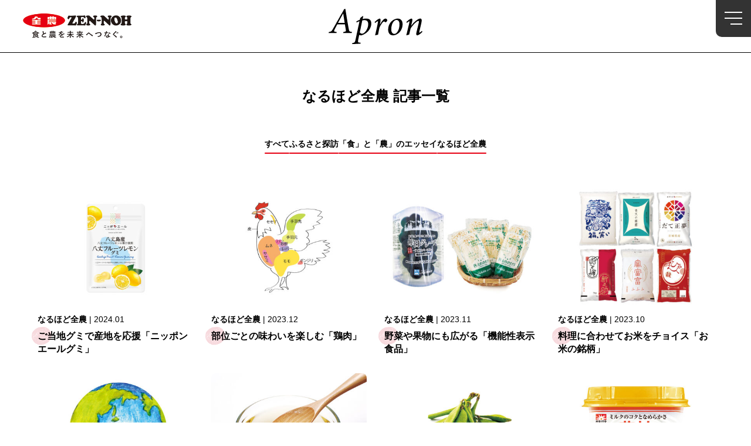

--- FILE ---
content_type: text/html; charset=UTF-8
request_url: https://apron-web.jp/naruhodo/page/3/
body_size: 10689
content:
<!doctype html>
<html lang="ja">
<head prefix="og: http://ogp.me/ns# fb: http://ogp.me/ns/fb# article: http://ogp.me/ns/article#">
	<!-- GA -->
	<!-- Global site tag (gtag.js) - Google Analytics -->
	<script async src="https://www.googletagmanager.com/gtag/js?id=G-9BG6ZV26KS"></script>
	<script>
	  window.dataLayer = window.dataLayer || [];
	  function gtag(){dataLayer.push(arguments);}
	  gtag('js', new Date());
	
	  gtag('config', 'G-9BG6ZV26KS');
	</script>
	<!-- //GA -->
	
  <meta charset="UTF-8">
  <meta name="viewport" content="width=device-width, initial-scale=1">
	<meta name="format-detection" content="telephone=no">
	
<meta property="og:site_name" content="全農の情報誌Apron（エプロン）" />
<meta name="twitter:card" content="summary" />
<meta property="fb:app_id" content="211908215959097">

<meta property="og:type" content="article">
<meta property="og:url" content="https://apron-web.jp/column/naruhodo/14144/">

<title>なるほど全農 | 全農の情報誌Apron（エプロン）</title>
<meta property="og:title" content="なるほど全農 | 全農の情報誌Apron（エプロン）">
<meta property="og:image" content="https://apron-web.jp/cms/wp-content/themes/apron2025-v2/assets/images/common/og.png">




<meta property="og:description" content="ＪＡ全農が2021年から販売している「ニッポンエールグミ」。原料の果実の多くは一般流通には向かない規格外品を使用し、グミとして商品化することで、農家の収入もアップ新しい品種や食べる機会が少なく馴染みのない果実も知ってもらうことができます。全国の産地と連携して特色ある果実を使用した“ご当地グミ”で、おいしいもの巡りを楽しんでみませんか。">
<meta name="description" content="ＪＡ全農が2021年から販売している「ニッポンエールグミ」。原料の果実の多くは一般流通には向かない規格外品を使用し、グミとして商品化することで、農家の収入もアップ新しい品種や食べる機会が少なく馴染みのない果実も知ってもらうことができます。全国の産地と連携して特色ある果実を使用した“ご当地グミ”で、おいしいもの巡りを楽しんでみませんか。">


<meta name="keywords" content="apron,エプロン,家庭菜園,料理,レシピ">
  <link rel="profile" href="https://gmpg.org/xfn/11">
	
	<!-- CSS:Style -->
  <link href="https://cdn.jsdelivr.net/npm/swiper@8/swiper-bundle.min.css" rel="stylesheet">
	<link href="https://apron-web.jp/cms/wp-content/themes/apron2025-v2/assets/css/style.css" rel="stylesheet" type="text/css" media="all" />
	
	<!-- フロントページとバックナンバーの場合 -->
	
  <meta name='robots' content='max-image-preview:large' />
	<style>img:is([sizes="auto" i], [sizes^="auto," i]) { contain-intrinsic-size: 3000px 1500px }</style>
	<link rel="alternate" type="application/rss+xml" title="全農の情報誌Apron（エプロン） &raquo; フィード" href="https://apron-web.jp/feed/" />
<link rel="alternate" type="application/rss+xml" title="全農の情報誌Apron（エプロン） &raquo; コメントフィード" href="https://apron-web.jp/comments/feed/" />
<script id="wpp-js" src="https://apron-web.jp/cms/wp-content/plugins/wordpress-popular-posts/assets/js/wpp.min.js?ver=7.3.6" data-sampling="0" data-sampling-rate="100" data-api-url="https://apron-web.jp/wp-json/wordpress-popular-posts" data-post-id="0" data-token="b2d2132d26" data-lang="0" data-debug="0"></script>
<link rel="alternate" type="application/rss+xml" title="全農の情報誌Apron（エプロン） &raquo; なるほど全農 カテゴリーのフィード" href="https://apron-web.jp/category/column/naruhodo/feed/" />
<script>
window._wpemojiSettings = {"baseUrl":"https:\/\/s.w.org\/images\/core\/emoji\/16.0.1\/72x72\/","ext":".png","svgUrl":"https:\/\/s.w.org\/images\/core\/emoji\/16.0.1\/svg\/","svgExt":".svg","source":{"concatemoji":"https:\/\/apron-web.jp\/cms\/wp-includes\/js\/wp-emoji-release.min.js?ver=6.8.3"}};
/*! This file is auto-generated */
!function(s,n){var o,i,e;function c(e){try{var t={supportTests:e,timestamp:(new Date).valueOf()};sessionStorage.setItem(o,JSON.stringify(t))}catch(e){}}function p(e,t,n){e.clearRect(0,0,e.canvas.width,e.canvas.height),e.fillText(t,0,0);var t=new Uint32Array(e.getImageData(0,0,e.canvas.width,e.canvas.height).data),a=(e.clearRect(0,0,e.canvas.width,e.canvas.height),e.fillText(n,0,0),new Uint32Array(e.getImageData(0,0,e.canvas.width,e.canvas.height).data));return t.every(function(e,t){return e===a[t]})}function u(e,t){e.clearRect(0,0,e.canvas.width,e.canvas.height),e.fillText(t,0,0);for(var n=e.getImageData(16,16,1,1),a=0;a<n.data.length;a++)if(0!==n.data[a])return!1;return!0}function f(e,t,n,a){switch(t){case"flag":return n(e,"\ud83c\udff3\ufe0f\u200d\u26a7\ufe0f","\ud83c\udff3\ufe0f\u200b\u26a7\ufe0f")?!1:!n(e,"\ud83c\udde8\ud83c\uddf6","\ud83c\udde8\u200b\ud83c\uddf6")&&!n(e,"\ud83c\udff4\udb40\udc67\udb40\udc62\udb40\udc65\udb40\udc6e\udb40\udc67\udb40\udc7f","\ud83c\udff4\u200b\udb40\udc67\u200b\udb40\udc62\u200b\udb40\udc65\u200b\udb40\udc6e\u200b\udb40\udc67\u200b\udb40\udc7f");case"emoji":return!a(e,"\ud83e\udedf")}return!1}function g(e,t,n,a){var r="undefined"!=typeof WorkerGlobalScope&&self instanceof WorkerGlobalScope?new OffscreenCanvas(300,150):s.createElement("canvas"),o=r.getContext("2d",{willReadFrequently:!0}),i=(o.textBaseline="top",o.font="600 32px Arial",{});return e.forEach(function(e){i[e]=t(o,e,n,a)}),i}function t(e){var t=s.createElement("script");t.src=e,t.defer=!0,s.head.appendChild(t)}"undefined"!=typeof Promise&&(o="wpEmojiSettingsSupports",i=["flag","emoji"],n.supports={everything:!0,everythingExceptFlag:!0},e=new Promise(function(e){s.addEventListener("DOMContentLoaded",e,{once:!0})}),new Promise(function(t){var n=function(){try{var e=JSON.parse(sessionStorage.getItem(o));if("object"==typeof e&&"number"==typeof e.timestamp&&(new Date).valueOf()<e.timestamp+604800&&"object"==typeof e.supportTests)return e.supportTests}catch(e){}return null}();if(!n){if("undefined"!=typeof Worker&&"undefined"!=typeof OffscreenCanvas&&"undefined"!=typeof URL&&URL.createObjectURL&&"undefined"!=typeof Blob)try{var e="postMessage("+g.toString()+"("+[JSON.stringify(i),f.toString(),p.toString(),u.toString()].join(",")+"));",a=new Blob([e],{type:"text/javascript"}),r=new Worker(URL.createObjectURL(a),{name:"wpTestEmojiSupports"});return void(r.onmessage=function(e){c(n=e.data),r.terminate(),t(n)})}catch(e){}c(n=g(i,f,p,u))}t(n)}).then(function(e){for(var t in e)n.supports[t]=e[t],n.supports.everything=n.supports.everything&&n.supports[t],"flag"!==t&&(n.supports.everythingExceptFlag=n.supports.everythingExceptFlag&&n.supports[t]);n.supports.everythingExceptFlag=n.supports.everythingExceptFlag&&!n.supports.flag,n.DOMReady=!1,n.readyCallback=function(){n.DOMReady=!0}}).then(function(){return e}).then(function(){var e;n.supports.everything||(n.readyCallback(),(e=n.source||{}).concatemoji?t(e.concatemoji):e.wpemoji&&e.twemoji&&(t(e.twemoji),t(e.wpemoji)))}))}((window,document),window._wpemojiSettings);
</script>
<style id='wp-emoji-styles-inline-css'>

	img.wp-smiley, img.emoji {
		display: inline !important;
		border: none !important;
		box-shadow: none !important;
		height: 1em !important;
		width: 1em !important;
		margin: 0 0.07em !important;
		vertical-align: -0.1em !important;
		background: none !important;
		padding: 0 !important;
	}
</style>
<link rel='stylesheet' id='wp-block-library-css' href='https://apron-web.jp/cms/wp-includes/css/dist/block-library/style.min.css?ver=6.8.3' media='all' />
<style id='classic-theme-styles-inline-css'>
/*! This file is auto-generated */
.wp-block-button__link{color:#fff;background-color:#32373c;border-radius:9999px;box-shadow:none;text-decoration:none;padding:calc(.667em + 2px) calc(1.333em + 2px);font-size:1.125em}.wp-block-file__button{background:#32373c;color:#fff;text-decoration:none}
</style>
<style id='global-styles-inline-css'>
:root{--wp--preset--aspect-ratio--square: 1;--wp--preset--aspect-ratio--4-3: 4/3;--wp--preset--aspect-ratio--3-4: 3/4;--wp--preset--aspect-ratio--3-2: 3/2;--wp--preset--aspect-ratio--2-3: 2/3;--wp--preset--aspect-ratio--16-9: 16/9;--wp--preset--aspect-ratio--9-16: 9/16;--wp--preset--color--black: #000000;--wp--preset--color--cyan-bluish-gray: #abb8c3;--wp--preset--color--white: #ffffff;--wp--preset--color--pale-pink: #f78da7;--wp--preset--color--vivid-red: #cf2e2e;--wp--preset--color--luminous-vivid-orange: #ff6900;--wp--preset--color--luminous-vivid-amber: #fcb900;--wp--preset--color--light-green-cyan: #7bdcb5;--wp--preset--color--vivid-green-cyan: #00d084;--wp--preset--color--pale-cyan-blue: #8ed1fc;--wp--preset--color--vivid-cyan-blue: #0693e3;--wp--preset--color--vivid-purple: #9b51e0;--wp--preset--gradient--vivid-cyan-blue-to-vivid-purple: linear-gradient(135deg,rgba(6,147,227,1) 0%,rgb(155,81,224) 100%);--wp--preset--gradient--light-green-cyan-to-vivid-green-cyan: linear-gradient(135deg,rgb(122,220,180) 0%,rgb(0,208,130) 100%);--wp--preset--gradient--luminous-vivid-amber-to-luminous-vivid-orange: linear-gradient(135deg,rgba(252,185,0,1) 0%,rgba(255,105,0,1) 100%);--wp--preset--gradient--luminous-vivid-orange-to-vivid-red: linear-gradient(135deg,rgba(255,105,0,1) 0%,rgb(207,46,46) 100%);--wp--preset--gradient--very-light-gray-to-cyan-bluish-gray: linear-gradient(135deg,rgb(238,238,238) 0%,rgb(169,184,195) 100%);--wp--preset--gradient--cool-to-warm-spectrum: linear-gradient(135deg,rgb(74,234,220) 0%,rgb(151,120,209) 20%,rgb(207,42,186) 40%,rgb(238,44,130) 60%,rgb(251,105,98) 80%,rgb(254,248,76) 100%);--wp--preset--gradient--blush-light-purple: linear-gradient(135deg,rgb(255,206,236) 0%,rgb(152,150,240) 100%);--wp--preset--gradient--blush-bordeaux: linear-gradient(135deg,rgb(254,205,165) 0%,rgb(254,45,45) 50%,rgb(107,0,62) 100%);--wp--preset--gradient--luminous-dusk: linear-gradient(135deg,rgb(255,203,112) 0%,rgb(199,81,192) 50%,rgb(65,88,208) 100%);--wp--preset--gradient--pale-ocean: linear-gradient(135deg,rgb(255,245,203) 0%,rgb(182,227,212) 50%,rgb(51,167,181) 100%);--wp--preset--gradient--electric-grass: linear-gradient(135deg,rgb(202,248,128) 0%,rgb(113,206,126) 100%);--wp--preset--gradient--midnight: linear-gradient(135deg,rgb(2,3,129) 0%,rgb(40,116,252) 100%);--wp--preset--font-size--small: 13px;--wp--preset--font-size--medium: 20px;--wp--preset--font-size--large: 36px;--wp--preset--font-size--x-large: 42px;--wp--preset--spacing--20: 0.44rem;--wp--preset--spacing--30: 0.67rem;--wp--preset--spacing--40: 1rem;--wp--preset--spacing--50: 1.5rem;--wp--preset--spacing--60: 2.25rem;--wp--preset--spacing--70: 3.38rem;--wp--preset--spacing--80: 5.06rem;--wp--preset--shadow--natural: 6px 6px 9px rgba(0, 0, 0, 0.2);--wp--preset--shadow--deep: 12px 12px 50px rgba(0, 0, 0, 0.4);--wp--preset--shadow--sharp: 6px 6px 0px rgba(0, 0, 0, 0.2);--wp--preset--shadow--outlined: 6px 6px 0px -3px rgba(255, 255, 255, 1), 6px 6px rgba(0, 0, 0, 1);--wp--preset--shadow--crisp: 6px 6px 0px rgba(0, 0, 0, 1);}:where(.is-layout-flex){gap: 0.5em;}:where(.is-layout-grid){gap: 0.5em;}body .is-layout-flex{display: flex;}.is-layout-flex{flex-wrap: wrap;align-items: center;}.is-layout-flex > :is(*, div){margin: 0;}body .is-layout-grid{display: grid;}.is-layout-grid > :is(*, div){margin: 0;}:where(.wp-block-columns.is-layout-flex){gap: 2em;}:where(.wp-block-columns.is-layout-grid){gap: 2em;}:where(.wp-block-post-template.is-layout-flex){gap: 1.25em;}:where(.wp-block-post-template.is-layout-grid){gap: 1.25em;}.has-black-color{color: var(--wp--preset--color--black) !important;}.has-cyan-bluish-gray-color{color: var(--wp--preset--color--cyan-bluish-gray) !important;}.has-white-color{color: var(--wp--preset--color--white) !important;}.has-pale-pink-color{color: var(--wp--preset--color--pale-pink) !important;}.has-vivid-red-color{color: var(--wp--preset--color--vivid-red) !important;}.has-luminous-vivid-orange-color{color: var(--wp--preset--color--luminous-vivid-orange) !important;}.has-luminous-vivid-amber-color{color: var(--wp--preset--color--luminous-vivid-amber) !important;}.has-light-green-cyan-color{color: var(--wp--preset--color--light-green-cyan) !important;}.has-vivid-green-cyan-color{color: var(--wp--preset--color--vivid-green-cyan) !important;}.has-pale-cyan-blue-color{color: var(--wp--preset--color--pale-cyan-blue) !important;}.has-vivid-cyan-blue-color{color: var(--wp--preset--color--vivid-cyan-blue) !important;}.has-vivid-purple-color{color: var(--wp--preset--color--vivid-purple) !important;}.has-black-background-color{background-color: var(--wp--preset--color--black) !important;}.has-cyan-bluish-gray-background-color{background-color: var(--wp--preset--color--cyan-bluish-gray) !important;}.has-white-background-color{background-color: var(--wp--preset--color--white) !important;}.has-pale-pink-background-color{background-color: var(--wp--preset--color--pale-pink) !important;}.has-vivid-red-background-color{background-color: var(--wp--preset--color--vivid-red) !important;}.has-luminous-vivid-orange-background-color{background-color: var(--wp--preset--color--luminous-vivid-orange) !important;}.has-luminous-vivid-amber-background-color{background-color: var(--wp--preset--color--luminous-vivid-amber) !important;}.has-light-green-cyan-background-color{background-color: var(--wp--preset--color--light-green-cyan) !important;}.has-vivid-green-cyan-background-color{background-color: var(--wp--preset--color--vivid-green-cyan) !important;}.has-pale-cyan-blue-background-color{background-color: var(--wp--preset--color--pale-cyan-blue) !important;}.has-vivid-cyan-blue-background-color{background-color: var(--wp--preset--color--vivid-cyan-blue) !important;}.has-vivid-purple-background-color{background-color: var(--wp--preset--color--vivid-purple) !important;}.has-black-border-color{border-color: var(--wp--preset--color--black) !important;}.has-cyan-bluish-gray-border-color{border-color: var(--wp--preset--color--cyan-bluish-gray) !important;}.has-white-border-color{border-color: var(--wp--preset--color--white) !important;}.has-pale-pink-border-color{border-color: var(--wp--preset--color--pale-pink) !important;}.has-vivid-red-border-color{border-color: var(--wp--preset--color--vivid-red) !important;}.has-luminous-vivid-orange-border-color{border-color: var(--wp--preset--color--luminous-vivid-orange) !important;}.has-luminous-vivid-amber-border-color{border-color: var(--wp--preset--color--luminous-vivid-amber) !important;}.has-light-green-cyan-border-color{border-color: var(--wp--preset--color--light-green-cyan) !important;}.has-vivid-green-cyan-border-color{border-color: var(--wp--preset--color--vivid-green-cyan) !important;}.has-pale-cyan-blue-border-color{border-color: var(--wp--preset--color--pale-cyan-blue) !important;}.has-vivid-cyan-blue-border-color{border-color: var(--wp--preset--color--vivid-cyan-blue) !important;}.has-vivid-purple-border-color{border-color: var(--wp--preset--color--vivid-purple) !important;}.has-vivid-cyan-blue-to-vivid-purple-gradient-background{background: var(--wp--preset--gradient--vivid-cyan-blue-to-vivid-purple) !important;}.has-light-green-cyan-to-vivid-green-cyan-gradient-background{background: var(--wp--preset--gradient--light-green-cyan-to-vivid-green-cyan) !important;}.has-luminous-vivid-amber-to-luminous-vivid-orange-gradient-background{background: var(--wp--preset--gradient--luminous-vivid-amber-to-luminous-vivid-orange) !important;}.has-luminous-vivid-orange-to-vivid-red-gradient-background{background: var(--wp--preset--gradient--luminous-vivid-orange-to-vivid-red) !important;}.has-very-light-gray-to-cyan-bluish-gray-gradient-background{background: var(--wp--preset--gradient--very-light-gray-to-cyan-bluish-gray) !important;}.has-cool-to-warm-spectrum-gradient-background{background: var(--wp--preset--gradient--cool-to-warm-spectrum) !important;}.has-blush-light-purple-gradient-background{background: var(--wp--preset--gradient--blush-light-purple) !important;}.has-blush-bordeaux-gradient-background{background: var(--wp--preset--gradient--blush-bordeaux) !important;}.has-luminous-dusk-gradient-background{background: var(--wp--preset--gradient--luminous-dusk) !important;}.has-pale-ocean-gradient-background{background: var(--wp--preset--gradient--pale-ocean) !important;}.has-electric-grass-gradient-background{background: var(--wp--preset--gradient--electric-grass) !important;}.has-midnight-gradient-background{background: var(--wp--preset--gradient--midnight) !important;}.has-small-font-size{font-size: var(--wp--preset--font-size--small) !important;}.has-medium-font-size{font-size: var(--wp--preset--font-size--medium) !important;}.has-large-font-size{font-size: var(--wp--preset--font-size--large) !important;}.has-x-large-font-size{font-size: var(--wp--preset--font-size--x-large) !important;}
:where(.wp-block-post-template.is-layout-flex){gap: 1.25em;}:where(.wp-block-post-template.is-layout-grid){gap: 1.25em;}
:where(.wp-block-columns.is-layout-flex){gap: 2em;}:where(.wp-block-columns.is-layout-grid){gap: 2em;}
:root :where(.wp-block-pullquote){font-size: 1.5em;line-height: 1.6;}
</style>
<link rel='stylesheet' id='wordpress-popular-posts-css-css' href='https://apron-web.jp/cms/wp-content/plugins/wordpress-popular-posts/assets/css/wpp.css?ver=7.3.6' media='all' />
<link rel='stylesheet' id='apron2025-style-css' href='https://apron-web.jp/cms/wp-content/themes/apron2025-v2/style.css?ver=1.0.0' media='all' />
<link rel='stylesheet' id='taxopress-frontend-css-css' href='https://apron-web.jp/cms/wp-content/plugins/simple-tags/assets/frontend/css/frontend.css?ver=3.40.1' media='all' />
<script src="https://apron-web.jp/cms/wp-includes/js/jquery/jquery.min.js?ver=3.7.1" id="jquery-core-js"></script>
<script src="https://apron-web.jp/cms/wp-includes/js/jquery/jquery-migrate.min.js?ver=3.4.1" id="jquery-migrate-js"></script>
<script src="https://apron-web.jp/cms/wp-content/plugins/simple-tags/assets/frontend/js/frontend.js?ver=3.40.1" id="taxopress-frontend-js-js"></script>
<link rel="EditURI" type="application/rsd+xml" title="RSD" href="https://apron-web.jp/cms/xmlrpc.php?rsd" />
<meta name="generator" content="WordPress 6.8.3" />
            <style id="wpp-loading-animation-styles">@-webkit-keyframes bgslide{from{background-position-x:0}to{background-position-x:-200%}}@keyframes bgslide{from{background-position-x:0}to{background-position-x:-200%}}.wpp-widget-block-placeholder,.wpp-shortcode-placeholder{margin:0 auto;width:60px;height:3px;background:#dd3737;background:linear-gradient(90deg,#dd3737 0%,#571313 10%,#dd3737 100%);background-size:200% auto;border-radius:3px;-webkit-animation:bgslide 1s infinite linear;animation:bgslide 1s infinite linear}</style>
            <style>.recentcomments a{display:inline !important;padding:0 !important;margin:0 !important;}</style><link rel="icon" href="https://apron-web.jp/cms/wp-content/uploads/2025/09/favicon-300x300.png" sizes="32x32" />
<link rel="icon" href="https://apron-web.jp/cms/wp-content/uploads/2025/09/favicon-300x300.png" sizes="192x192" />
<link rel="apple-touch-icon" href="https://apron-web.jp/cms/wp-content/uploads/2025/09/favicon-300x300.png" />
<meta name="msapplication-TileImage" content="https://apron-web.jp/cms/wp-content/uploads/2025/09/favicon-300x300.png" />
  
  <script type="application/ld+json">
  {
    "@context" : "https://schema.org",
    "@type" : "WebSite",
    "name" : "全農の情報誌Apron（エプロン）",
    "url" : "https://apron-web.jp/"
  }
  </script>
</head>

<body class="archive paged category category-naruhodo category-7 paged-3 category-paged-3 wp-theme-apron2025-v2 hfeed">
<noscript>JavascriptがOFFのため正しく表示されない可能性があります。</noscript>
<div id="fb-root"></div>
<script>(function(d, s, id) {
	var js, fjs = d.getElementsByTagName(s)[0];
	if (d.getElementById(id)) return;
	js = d.createElement(s); js.id = id;
	js.async = true;
	js.src = "//connect.facebook.net/ja_JP/sdk.js#xfbml=1&version=v2.8&appId=211908215959097";
	fjs.parentNode.insertBefore(js, fjs);
}(document, 'script', 'facebook-jssdk'));</script>

<div id="page" class="site">

  <!-- header -->
    <header class="l-header" id="site-header">
    <div class="l-inner header-inner">
      <div class="site-logo"><a href="https://apron-web.jp/"><img src="https://apron-web.jp/cms/wp-content/themes/apron2025-v2/assets/images/common/logo-apron.svg" alt="Apron 食と農のWEBマガジン｜エプロン"></a></div>
        <div class="zennoh-logo zennoh-logo-tagline">
          <img src="https://apron-web.jp/cms/wp-content/themes/apron2025-v2/assets/images/common/logo-zennoh-tagline.png" alt="全農">
      </div>
      <div id="gnav-trigger" class="gnav-trigger">
        <div class="lines">
          <span></span>
          <span></span>
          <span></span>
        </div>
      </div>
      <nav id="gnav" class="gnav">
        <div class="gnav-inner">
          <div class="gnav-logo"><a href="/"><img src="https://apron-web.jp/cms/wp-content/themes/apron2025-v2/assets/images/common/logo-apron-gnav-wht.svg" alt="Apron エプロン"></a></div>
          <div class="gnav-search">
            <!-- Search Box -->
            <div class="l-searchbox">
  <div class="l-inner">
    <div class="searchbox">
      <div class="searchbox-inner">
        <form id="searchform" role="search" method="get" action="https://apron-web.jp/">
          <label for="s" class="screen-reader-text">検索:</label>
          <input type="search" id="s" name="s" value="" placeholder="食材名・料理名・キーワードを入力" />
          <button type="submit" class="searchicon"></button>
        </form>
      </div>
    </div>
    <p>お探しの記事が見つからない場合は、漢字、ひらがな、カタカナなど表記を変えて検索してみてください。</p>
  </div>
</div>            <!-- //Search Box -->
          </div>
          <ul class="gnav-menu">
            <li class="gnav-item gnav-top"><a href="/">TOP</a></li>
            <!-- <li class="gnav-item gnav-new"><a href="https://apron-web.jp/new/">最新記事一覧</a></li> -->
            <li class="gnav-item gnav-recipe"><a href="https://apron-web.jp/recipe/">レシピ記事一覧</a>
              <ul class="sub-list">
                <li><a href="https://apron-web.jp/wagaya/">［投稿］わが家のレシピ</a></li>
                <li><a href="https://apron-web.jp/point/">料理のポイント</a></li>
                <li><a href="https://apron-web.jp/recommend/">プロのおすすめレシピ</a></li>
                <li><a href="https://apron-web.jp/cooking/">料理の基本</a></li>
                <li><a href="https://apron-web.jp/ranking-recipe/">レシピ記事ランキング</a></li>
              </ul>
            </li>
            <li class="gnav-item gnav-garden"><a href="/garden/">家庭菜園記事一覧</a>
              <ul class="sub-list">
                <li><a href="https://apron-web.jp/saien/">野菜の育て方</a></li>
                <li><a href="https://apron-web.jp/saienqa/">家庭菜園Q&A</a></li>
                <li><a href="https://apron-web.jp/mysaien/">［投稿］わが家の菜園</a></li>
                <li><a href="https://apron-web.jp/matome/yougoshu/">家庭菜園用語集</a></li>
                <li><a href="https://apron-web.jp/matome/qa/">家庭菜園Q&A 肥料編</a></li>
                <li><a href="https://apron-web.jp/ranking-garden/">家庭菜園記事ランキング</a></li>
              </ul>
            </li>
            <li class="gnav-item gnav-column"><a href="/column/">コラム記事一覧</a>
              <ul class="sub-list">
                <li><a href="https://apron-web.jp/furusato/">ふるさと探訪</a></li>
                <li><a href="https://apron-web.jp/essay/">「食」と「農」のエッセイ</a></li>
                <li><a href="https://apron-web.jp/naruhodo/">なるほど全農</a></li>
                <li><a href="https://apron-web.jp/ranking-column/">コラム記事ランキング</a></li>
              </ul>
            </li>
            <li class="gnav-item gnav-jatown"><a href="https://apron-web.jp/jatown/">JAタウン</a></li>
            <li class="gnav-item gnav-plaza"><a href="https://apron-web.jp/plaza/">読者のひろば</a></li>
            <li class="gnav-item gnav-entry"><a href="https://apron-web.jp/entry/">応募記事一覧</a>
              <ul class="sub-list">
                <li><a href="https://apron-web.jp/present/">プレゼント</a></li>
                <li><a href="https://apron-web.jp/otayori/">レシピ・お便り・家庭菜園の写真大募集</a></li>
              </ul>
            </li>
            <!-- <li class="gnav-item gnav-ranking"><a href="#" class="nolink">ランキング</a>
              <ul class="sub-list">
                <li ><a href="https://apron-web.jp/ranking-recipe/">レシピランキング</a></li>
                <li><a href="https://apron-web.jp/ranking-garden/">家庭菜園ランキング</a></li>
              </ul>
            </li> -->
            <li class="gnav-item gnav-download"><a href="https://apron-web.jp/download/">PDFダウンロード</a></li>
            <li class="gnav-item gnav-about"><a href="https://apron-web.jp/about/">Apronについて</a></li>
          </ul>
        </div>
      </nav>
    </div>
  </header>
  <!-- /header -->

    <div class="l-wrapper l-wrapper-archive">

    <div class="l-container l-container-archive">
		

<!-- main -->
<main class="l-main l-main-archive l-main-column l-main-naruhodo" id="main">

			
		<!-- タイトル -->
		<header class="l-title archive-header">
			<div class="l-inner">
				<h1>なるほど全農&nbsp;記事一覧</h1>
			</div>
		</header>
		<!-- // タイトル -->
		
		<!-- Subcategory Box -->
		<div class="l-subcategories">
			<div class="l-inner">
				<nav class="snav">
										<ul>
						<li class="snav-item"><a href="https://apron-web.jp/column/">すべて</a></li>
						<li class="snav-item"><a href="https://apron-web.jp/furusato/">ふるさと探訪</a></li>
						<li class="snav-item"><a href="https://apron-web.jp/essay/">「食」と「農」のエッセイ</a></li>
						<li class="snav-item"><a href="https://apron-web.jp/naruhodo/">なるほど全農</a></li>
					</ul>
									</nav>
			</div>
		</div>
		<!-- //Subcategory Box -->
		
		<!-- Aticle List -->
		<div class="l-articles">
			<div class="l-inner">
				<ul class="article-list">
		

						
						<li><a href="https://apron-web.jp/column/naruhodo/14144/">
							<article class="article-column article-naruhodo ">
								<div class="thumb">
																		<img width="400" height="300" src="https://apron-web.jp/cms/wp-content/uploads/2023/12/2401-thumb-naruhodo-400x300.jpg" class="attachment-thumbnail size-thumbnail wp-post-image" alt="" decoding="async" fetchpriority="high" srcset="https://apron-web.jp/cms/wp-content/uploads/2023/12/2401-thumb-naruhodo-400x300.jpg 400w, https://apron-web.jp/cms/wp-content/uploads/2023/12/2401-thumb-naruhodo-900x675.jpg 900w, https://apron-web.jp/cms/wp-content/uploads/2023/12/2401-thumb-naruhodo-768x576.jpg 768w, https://apron-web.jp/cms/wp-content/uploads/2023/12/2401-thumb-naruhodo.jpg 1200w" sizes="(max-width: 400px) 100vw, 400px" />																	</div>
								<div class="txt">
									<p><span class="cat">なるほど全農</span> | <span class="date">											2024.01</span></p>
									<h4>ご当地グミで産地を応援「ニッポンエールグミ」</h4>
								</div>
							</article>
						</a></li>


						
						<li><a href="https://apron-web.jp/column/naruhodo/13867/">
							<article class="article-column article-naruhodo ">
								<div class="thumb">
																		<img width="400" height="300" src="https://apron-web.jp/cms/wp-content/uploads/2023/10/2312-thumb-naruhodo-400x300.jpg" class="attachment-thumbnail size-thumbnail wp-post-image" alt="" decoding="async" srcset="https://apron-web.jp/cms/wp-content/uploads/2023/10/2312-thumb-naruhodo-400x300.jpg 400w, https://apron-web.jp/cms/wp-content/uploads/2023/10/2312-thumb-naruhodo-900x675.jpg 900w, https://apron-web.jp/cms/wp-content/uploads/2023/10/2312-thumb-naruhodo-768x576.jpg 768w, https://apron-web.jp/cms/wp-content/uploads/2023/10/2312-thumb-naruhodo.jpg 1200w" sizes="(max-width: 400px) 100vw, 400px" />																	</div>
								<div class="txt">
									<p><span class="cat">なるほど全農</span> | <span class="date">											2023.12</span></p>
									<h4>部位ごとの味わいを楽しむ「鶏肉」</h4>
								</div>
							</article>
						</a></li>


						
						<li><a href="https://apron-web.jp/column/naruhodo/13703/">
							<article class="article-column article-naruhodo ">
								<div class="thumb">
																		<img width="400" height="300" src="https://apron-web.jp/cms/wp-content/uploads/2023/10/2311-thumb-naruhodo-400x300.jpg" class="attachment-thumbnail size-thumbnail wp-post-image" alt="" decoding="async" srcset="https://apron-web.jp/cms/wp-content/uploads/2023/10/2311-thumb-naruhodo-400x300.jpg 400w, https://apron-web.jp/cms/wp-content/uploads/2023/10/2311-thumb-naruhodo-900x675.jpg 900w, https://apron-web.jp/cms/wp-content/uploads/2023/10/2311-thumb-naruhodo-768x576.jpg 768w, https://apron-web.jp/cms/wp-content/uploads/2023/10/2311-thumb-naruhodo.jpg 1200w" sizes="(max-width: 400px) 100vw, 400px" />																	</div>
								<div class="txt">
									<p><span class="cat">なるほど全農</span> | <span class="date">											2023.11</span></p>
									<h4>野菜や果物にも広がる「機能性表示食品」</h4>
								</div>
							</article>
						</a></li>


						
						<li><a href="https://apron-web.jp/column/naruhodo/13537/">
							<article class="article-column article-naruhodo ">
								<div class="thumb">
																		<img width="400" height="300" src="https://apron-web.jp/cms/wp-content/uploads/2023/08/2310-thumb-naruhodo-400x300.jpg" class="attachment-thumbnail size-thumbnail wp-post-image" alt="" decoding="async" loading="lazy" srcset="https://apron-web.jp/cms/wp-content/uploads/2023/08/2310-thumb-naruhodo-400x300.jpg 400w, https://apron-web.jp/cms/wp-content/uploads/2023/08/2310-thumb-naruhodo-900x675.jpg 900w, https://apron-web.jp/cms/wp-content/uploads/2023/08/2310-thumb-naruhodo-768x576.jpg 768w, https://apron-web.jp/cms/wp-content/uploads/2023/08/2310-thumb-naruhodo.jpg 1200w" sizes="auto, (max-width: 400px) 100vw, 400px" />																	</div>
								<div class="txt">
									<p><span class="cat">なるほど全農</span> | <span class="date">											2023.10</span></p>
									<h4>料理に合わせてお米をチョイス「お米の銘柄」</h4>
								</div>
							</article>
						</a></li>


						
						<li><a href="https://apron-web.jp/column/naruhodo/13387/">
							<article class="article-column article-naruhodo ">
								<div class="thumb">
																		<img width="400" height="300" src="https://apron-web.jp/cms/wp-content/uploads/2023/08/2309-thumb-naruhodo-400x300.jpg" class="attachment-thumbnail size-thumbnail wp-post-image" alt="" decoding="async" loading="lazy" srcset="https://apron-web.jp/cms/wp-content/uploads/2023/08/2309-thumb-naruhodo-400x300.jpg 400w, https://apron-web.jp/cms/wp-content/uploads/2023/08/2309-thumb-naruhodo-900x675.jpg 900w, https://apron-web.jp/cms/wp-content/uploads/2023/08/2309-thumb-naruhodo-768x576.jpg 768w, https://apron-web.jp/cms/wp-content/uploads/2023/08/2309-thumb-naruhodo.jpg 1200w" sizes="auto, (max-width: 400px) 100vw, 400px" />																	</div>
								<div class="txt">
									<p><span class="cat">なるほど全農</span> | <span class="date">											2023.09</span></p>
									<h4>「サステナブルな暮らし」を考えよう</h4>
								</div>
							</article>
						</a></li>


						
						<li><a href="https://apron-web.jp/column/naruhodo/13013/">
							<article class="article-column article-naruhodo ">
								<div class="thumb">
																		<img width="400" height="300" src="https://apron-web.jp/cms/wp-content/uploads/2023/07/2308-thumb-naruhodo-400x300.jpg" class="attachment-thumbnail size-thumbnail wp-post-image" alt="" decoding="async" loading="lazy" srcset="https://apron-web.jp/cms/wp-content/uploads/2023/07/2308-thumb-naruhodo-400x300.jpg 400w, https://apron-web.jp/cms/wp-content/uploads/2023/07/2308-thumb-naruhodo-900x675.jpg 900w, https://apron-web.jp/cms/wp-content/uploads/2023/07/2308-thumb-naruhodo-768x576.jpg 768w, https://apron-web.jp/cms/wp-content/uploads/2023/07/2308-thumb-naruhodo.jpg 1200w" sizes="auto, (max-width: 400px) 100vw, 400px" />																	</div>
								<div class="txt">
									<p><span class="cat">なるほど全農</span> | <span class="date">											2023.08</span></p>
									<h4>夏こそマルチに使いたい「お酢」</h4>
								</div>
							</article>
						</a></li>


						
						<li><a href="https://apron-web.jp/column/naruhodo/12825/">
							<article class="article-column article-naruhodo ">
								<div class="thumb">
																		<img width="400" height="300" src="https://apron-web.jp/cms/wp-content/uploads/2023/08/2307-thumb-naruhodo-400x300.jpg" class="attachment-thumbnail size-thumbnail wp-post-image" alt="" decoding="async" loading="lazy" srcset="https://apron-web.jp/cms/wp-content/uploads/2023/08/2307-thumb-naruhodo-400x300.jpg 400w, https://apron-web.jp/cms/wp-content/uploads/2023/08/2307-thumb-naruhodo-900x675.jpg 900w, https://apron-web.jp/cms/wp-content/uploads/2023/08/2307-thumb-naruhodo-768x576.jpg 768w, https://apron-web.jp/cms/wp-content/uploads/2023/08/2307-thumb-naruhodo.jpg 1200w" sizes="auto, (max-width: 400px) 100vw, 400px" />																	</div>
								<div class="txt">
									<p><span class="cat">なるほど全農</span> | <span class="date">											2023.07</span></p>
									<h4>地域色豊かな「枝豆」にズームイン！</h4>
								</div>
							</article>
						</a></li>


						
						<li><a href="https://apron-web.jp/column/naruhodo/12672/">
							<article class="article-column article-naruhodo ">
								<div class="thumb">
																		<img width="400" height="300" src="https://apron-web.jp/cms/wp-content/uploads/2023/05/2306-thumb-naruhodo-400x300.jpg" class="attachment-thumbnail size-thumbnail wp-post-image" alt="" decoding="async" loading="lazy" srcset="https://apron-web.jp/cms/wp-content/uploads/2023/05/2306-thumb-naruhodo-400x300.jpg 400w, https://apron-web.jp/cms/wp-content/uploads/2023/05/2306-thumb-naruhodo-900x675.jpg 900w, https://apron-web.jp/cms/wp-content/uploads/2023/05/2306-thumb-naruhodo-768x576.jpg 768w, https://apron-web.jp/cms/wp-content/uploads/2023/05/2306-thumb-naruhodo.jpg 1200w" sizes="auto, (max-width: 400px) 100vw, 400px" />																	</div>
								<div class="txt">
									<p><span class="cat">なるほど全農</span> | <span class="date">											2023.06</span></p>
									<h4>善玉菌の強い味方「ヨーグルト」</h4>
								</div>
							</article>
						</a></li>


						
						<li><a href="https://apron-web.jp/column/naruhodo/12559/">
							<article class="article-column article-naruhodo ">
								<div class="thumb">
																		<img width="400" height="300" src="https://apron-web.jp/cms/wp-content/uploads/2023/04/2305-thumb-naruhodo-400x300.jpg" class="attachment-thumbnail size-thumbnail wp-post-image" alt="" decoding="async" loading="lazy" srcset="https://apron-web.jp/cms/wp-content/uploads/2023/04/2305-thumb-naruhodo-400x300.jpg 400w, https://apron-web.jp/cms/wp-content/uploads/2023/04/2305-thumb-naruhodo-900x675.jpg 900w, https://apron-web.jp/cms/wp-content/uploads/2023/04/2305-thumb-naruhodo-768x576.jpg 768w, https://apron-web.jp/cms/wp-content/uploads/2023/04/2305-thumb-naruhodo.jpg 1200w" sizes="auto, (max-width: 400px) 100vw, 400px" />																	</div>
								<div class="txt">
									<p><span class="cat">なるほど全農</span> | <span class="date">											2023.05</span></p>
									<h4>農業に1割かかわる「91農業」</h4>
								</div>
							</article>
						</a></li>


						
						<li><a href="https://apron-web.jp/column/naruhodo/12395/">
							<article class="article-column article-naruhodo ">
								<div class="thumb">
																		<img width="400" height="300" src="https://apron-web.jp/cms/wp-content/uploads/2023/03/2304-thumb-naruhodo-400x300.jpg" class="attachment-thumbnail size-thumbnail wp-post-image" alt="" decoding="async" loading="lazy" srcset="https://apron-web.jp/cms/wp-content/uploads/2023/03/2304-thumb-naruhodo-400x300.jpg 400w, https://apron-web.jp/cms/wp-content/uploads/2023/03/2304-thumb-naruhodo-900x675.jpg 900w, https://apron-web.jp/cms/wp-content/uploads/2023/03/2304-thumb-naruhodo-768x576.jpg 768w, https://apron-web.jp/cms/wp-content/uploads/2023/03/2304-thumb-naruhodo.jpg 1200w" sizes="auto, (max-width: 400px) 100vw, 400px" />																	</div>
								<div class="txt">
									<p><span class="cat">なるほど全農</span> | <span class="date">											2023.04</span></p>
									<h4>花を飾る楽しみを提案「東北六花」</h4>
								</div>
							</article>
						</a></li>


						
						<li><a href="https://apron-web.jp/column/naruhodo/12276/">
							<article class="article-column article-naruhodo ">
								<div class="thumb">
																		<img width="400" height="300" src="https://apron-web.jp/cms/wp-content/uploads/2023/02/2303-thumb-naruhodo-400x300.jpg" class="attachment-thumbnail size-thumbnail wp-post-image" alt="" decoding="async" loading="lazy" srcset="https://apron-web.jp/cms/wp-content/uploads/2023/02/2303-thumb-naruhodo-400x300.jpg 400w, https://apron-web.jp/cms/wp-content/uploads/2023/02/2303-thumb-naruhodo-900x675.jpg 900w, https://apron-web.jp/cms/wp-content/uploads/2023/02/2303-thumb-naruhodo-768x576.jpg 768w, https://apron-web.jp/cms/wp-content/uploads/2023/02/2303-thumb-naruhodo.jpg 1200w" sizes="auto, (max-width: 400px) 100vw, 400px" />																	</div>
								<div class="txt">
									<p><span class="cat">なるほど全農</span> | <span class="date">											2023.03</span></p>
									<h4>日本の養豚の歴史を探る</h4>
								</div>
							</article>
						</a></li>


						
						<li><a href="https://apron-web.jp/column/naruhodo/12170/">
							<article class="article-column article-naruhodo ">
								<div class="thumb">
																		<img width="400" height="300" src="https://apron-web.jp/cms/wp-content/uploads/2023/01/2302-thumb-naruhodo-400x300.jpg" class="attachment-thumbnail size-thumbnail wp-post-image" alt="" decoding="async" loading="lazy" srcset="https://apron-web.jp/cms/wp-content/uploads/2023/01/2302-thumb-naruhodo-400x300.jpg 400w, https://apron-web.jp/cms/wp-content/uploads/2023/01/2302-thumb-naruhodo-900x675.jpg 900w, https://apron-web.jp/cms/wp-content/uploads/2023/01/2302-thumb-naruhodo-768x576.jpg 768w, https://apron-web.jp/cms/wp-content/uploads/2023/01/2302-thumb-naruhodo.jpg 1200w" sizes="auto, (max-width: 400px) 100vw, 400px" />																	</div>
								<div class="txt">
									<p><span class="cat">なるほど全農</span> | <span class="date">											2023.02</span></p>
									<h4>今こそ考えよう、日本の食料安全保障</h4>
								</div>
							</article>
						</a></li>
					
					</ul>
		
					<div class="pagination"><ul><li><a class="prev page-numbers" href="https://apron-web.jp/naruhodo/page/2/">　</a></li><li><a class="page-numbers" href="https://apron-web.jp/naruhodo/page/1/">1</a></li><li><a class="page-numbers" href="https://apron-web.jp/naruhodo/page/2/">2</a></li><li><span aria-current="page" class="page-numbers current">3</span></li></ul></div>		
				
								
				<div class="btn-box">
					<a href="https://apron-web.jp/" class="btn btn-back">TOPにもどる</a>
				</div>
				<!-- // Back Button -->
				
			</div>
		</div>
		<!-- // Article List-->
		
		</main><!-- #main -->








		</div><!-- // .l-contaier -->
				


  <div class="breadcrumbs">
    <ul>
      <li class="home"><a href="https://apron-web.jp/"><img src="https://apron-web.jp/cms/wp-content/themes/apron2025-v2/assets/images/common/ico-home.svg" alt="トップ" width="24" height="24"></a></li>


            <li class="is-current">なるほど全農</li>
      
    </ul>
  </div><!-- //.breadcrumb -->
			</div><!-- // .l-wrapper -->




	<!-- footer -->
	<footer class="l-footer top-footer" id="site-footer">
		<div class="l-inner footer-inner">
			<nav class="cnav">
				<ul>
					<li class="cnav-item cnav-new"><a href="https://apron-web.jp/new/">NEW</a></li>
					<li class="cnav-item cnav-recipe"><a href="https://apron-web.jp/recipe/">レシピ</a></li>
					<li class="cnav-item cnav-garden"><a href="https://apron-web.jp/garden/">家庭菜園</a></li>
					<li class="cnav-item cnav-column"><a href="https://apron-web.jp/column/">コラム</a></li>
					<li class="cnav-item cnav-entry"><a href="https://apron-web.jp/entry/">応募</a></li>
				</ul>
			</nav>
			<nav class="fnav">
				<ul>
					
					<li class="fnav-item"><a href="https://apron-web.jp/about/#subscription">冊子定期購読</a></li>
					<li class="fnav-item"><a href="https://apron-web.jp/about/#contact">お問い合わせ</a></li>
					<li class="fnav-item"><a href="https://www.zennoh.or.jp/information/privacy/index.html" target="_blank">個人情報保護方針</a></li>
					<li class="fnav-item"><a href="https://www.zennoh.or.jp/information/jalink/index.html" target="_blank">JAグループリンク</a></li>
					<li class="fnav-item"><a href="https://apron-web.jp/about/">Apronについて</a></li>
				</ul>
			</nav>
			<nav class="flink">
				<ul class="brand">
					<li class="apron"><a href="https://apron-web.jp/"><img src="https://apron-web.jp/cms/wp-content/themes/apron2025-v2/assets/images/common/logo-apron-foot.svg" alt="Apron エプロン"></a></li>
					<li class="zennoh"><a href="https://www.zennoh.or.jp/" target="_blank">
						<!-- <img src="https://apron-web.jp/cms/wp-content/themes/apron2025-v2/assets/images/common/logo-zennoh-tagline.png" alt="全農　食と農を未来へつなぐ。"> -->
						<img src="https://apron-web.jp/cms/wp-content/themes/apron2025-v2/assets/images/common/logo-zennoh-vertical.svg" alt="全農">
					</a></li>
				</ul>
				<ul class="sns">
									<li class="fb"><a class="button-link opensub" id="facebook" href="http://www.facebook.com/sharer.php?u=https://apron-web.jp/column/naruhodo/12170/" target="_blank" title="シェアする"><img src="https://apron-web.jp/cms/wp-content/themes/apron2025-v2/assets/images/common/sns-fb.svg" alt="Facebook"></a></li>
					<li class="tw"><a class="button-link opensub" id="twitter" href="http://twitter.com/intent/tweet?text=今こそ考えよう【日本の食料安全保障】%20%7c%20Apron&amp;url=https://apron-web.jp/column/naruhodo/12170/&amp;hashtags=Apron" target="_blank" title="ポストする"><img src="https://apron-web.jp/cms/wp-content/themes/apron2025-v2/assets/images/common/sns-tw.svg" alt="X(Twitter)"></a></li>
					<li class="ln"><a href="https://social-plugins.line.me/lineit/share?url=https://apron-web.jp/column/naruhodo/12170/" target="_blank"><img src="https://apron-web.jp/cms/wp-content/themes/apron2025-v2/assets/images/common/sns-ln.svg" alt="Line"></a></li>
								</ul>
			</nav>
			<p class="copyright">Copyright &copy; ZEN-NOH All Rights Reserved.</p>
		</div>
	</footer>
</div><!-- #page -->

<script type="speculationrules">
{"prefetch":[{"source":"document","where":{"and":[{"href_matches":"\/*"},{"not":{"href_matches":["\/cms\/wp-*.php","\/cms\/wp-admin\/*","\/cms\/wp-content\/uploads\/*","\/cms\/wp-content\/*","\/cms\/wp-content\/plugins\/*","\/cms\/wp-content\/themes\/apron2025-v2\/*","\/*\\?(.+)"]}},{"not":{"selector_matches":"a[rel~=\"nofollow\"]"}},{"not":{"selector_matches":".no-prefetch, .no-prefetch a"}}]},"eagerness":"conservative"}]}
</script>
<script id="wpsi-search-navigation-js-extra">
var wpsi_search_navigation = {"ajaxurl":"https:\/\/apron-web.jp\/cms\/wp-admin\/admin-ajax.php","token":"6f11d5aa00"};
</script>
<script src="https://apron-web.jp/cms/wp-content/plugins/wp-search-insights/assets/js/search-navigation.js?ver=2.1" id="wpsi-search-navigation-js"></script>
<script src="https://apron-web.jp/cms/wp-content/themes/apron2025-v2/js/navigation.js?ver=1.0.0" id="apron2025-navigation-js"></script>
<script id="tag-click-tracker-js-extra">
var TagClickAjax = {"ajaxurl":"https:\/\/apron-web.jp\/cms\/wp-admin\/admin-ajax.php","nonce":"d3b0ad7887"};
</script>
<script src="https://apron-web.jp/cms/wp-content/themes/apron2025-v2/assets/js/tag-click-tracker.js" id="tag-click-tracker-js"></script>

<!-- [ ======================================== JavaScript ======================================== ] -->
<script src="https://apron-web.jp/cms/wp-content/themes/apron2025-v2/assets/js/jquery-3.6.4.min.js"></script>
<script src="https://apron-web.jp/cms/wp-content/themes/apron2025-v2/assets/js/modaal/modaal.min.js"></script>
<script src="https://apron-web.jp/cms/wp-content/themes/apron2025-v2/assets/js/script.js"></script>
</body>
</html>


--- FILE ---
content_type: text/css
request_url: https://apron-web.jp/cms/wp-content/themes/apron2025-v2/assets/css/style.css
body_size: 14410
content:
@charset "UTF-8";
/* ==========================================================================
  Reset
  ========================================================================== */
html, body, div, span, object, iframe, h1, h2, h3, h4, h5, h6, p, blockquote, pre, abbr, address, cite, code, del, dfn, em, img, ins, kbd, q, samp, small, strong, sub, sup, var, b, i, dl, dt, dd, ol, ul, li, fieldset, form, label, legend, table, caption, tbody, tfoot, thead, tr, th, td, article, aside, dialog, figure, footer, header, hgroup, menu, nav, section, time, mark, audio, video {
  margin: 0;
  padding: 0;
  border: 0;
  outline: 0;
  background: transparent;
  font-size: 100%;
  font-weight: normal;
  font-style: normal;
  vertical-align: baseline;
}

article, aside, dialog, figure, footer, header, hgroup, nav, section {
  display: block;
}

ul, ol {
  list-style: none;
}

blockquote, q {
  quotes: none;
}

blockquote::before, blockquote::after, q::before, q::after {
  content: "";
  content: none;
}

img {
  font-size: 0;
  line-height: 0;
}

a {
  margin: 0;
  padding: 0;
  border: 0;
  outline: none;
  background: transparent;
  font-size: 100%;
  vertical-align: baseline;
}

ins {
  background-color: #ff9;
  color: #000;
  text-decoration: none;
}

mark {
  background-color: #ff9;
  font-weight: bold;
  font-style: italic;
  color: #000;
}

del {
  text-decoration: line-through;
}

abbr[title], dfn[title] {
  border-bottom: 1px dotted #000;
  cursor: help;
}

table {
  border-spacing: 0;
  border-collapse: collapse;
}

fieldset, img {
  line-height: 0;
  vertical-align: top;
}

hr {
  display: none;
}

input, select {
  vertical-align: middle;
}

* {
  margin: 0;
  padding: 0;
}

img {
  vertical-align: bottom;
}

html, body {
  width: 100%;
  height: 100%;
}

ul, li {
  list-style: none;
}

b {
  font-weight: bold;
}

iframe {
  border: none;
  outline: none;
}

/* ==========================================================================
  Base
  ========================================================================== */
* {
  box-sizing: border-box;
}

html {
  font-size: 62.5%;
}

body {
  color: #000000;
  font-size: 1.6em;
  font-family: "Noto Sans JP", YuGothic, "Yu Gothic Medium", "Yu Gothic", Verdana, Meiryo, sans-serif;
  font-weight: 400;
  line-height: 1;
  letter-spacing: 0;
  background: #fff;
  -webkit-text-size-adjust: 100%;
  -webkit-font-smoothing: antialiased;
  -moz-osx-font-smoothing: grayscale;
  -webkit-backface-visibility: hidden;
  backface-visibility: hidden;
}
@media screen and (min-width: 769px) {
  body {
    min-width: 900px;
  }
}
@media screen and (max-width: 768px) {
  body {
    font-size: 1.4em;
  }
}

body.off-scroll {
  height: 100%;
  overflow: hidden;
}

img {
  width: 100%;
  height: auto;
}

::selection {
  background: #000;
  color: #fff;
}

.pc {
  display: block;
}
@media screen and (max-width: 768px) {
  .pc {
    display: none;
  }
}

.sp {
  display: none;
}
@media screen and (max-width: 768px) {
  .sp {
    display: block;
  }
}

.en {
  font-family: "futura-pt", sans-serif;
  font-weight: 400;
  font-weight: bold;
}

.serif {
  font-family: "Hiragino Mincho ProN", YuMincho, serif;
  letter-spacing: 0.15em;
}

.video {
  position: relative;
  width: 100%;
  padding-top: 56.25%;
}

.video iframe {
  position: absolute;
  top: 0;
  right: 0;
  width: 100%;
  height: 100%;
}

a {
  color: #000;
  text-decoration: none;
}

a:link {
  color: #000;
}

a:visited {
  color: #000;
}

@media screen and (min-width: 769px) {
  a:hover {
    color: #666;
  }
}
a:active {
  color: #000;
}

.btn {
  display: block;
}

.nolink {
  cursor: default;
}
.nolink::before {
  display: none !important;
  content: none !important;
}

h1, h2, h3, h4, h5, h6, strong {
  font-weight: bold;
}

sub, sup {
  font-size: 75%;
  line-height: 0;
  position: relative;
  vertical-align: baseline;
}

sub {
  bottom: -0.25em;
}

sup {
  top: -0.5em;
}

/* ==========================================================================
  Layout
  ========================================================================== */
.l-wrapper {
  position: relative;
  overflow: hidden;
  padding-top: 70px;
}
@media screen and (min-width: 769px) {
  .l-wrapper {
    padding-top: 90px;
    margin: 0 auto;
  }
}

.l-wrapper.l-wrapper-home {
  padding-top: 120px;
}

.l-container {
  position: relative;
  overflow: hidden;
}

.l-main {
  width: 100%;
}
.l-main > article {
  max-width: 960px;
  margin: 0 auto 60px;
}

.l-aside {
  width: 100%;
  padding-top: 60px;
  border-top: 1px solid #000;
}

.l-inner {
  position: relative;
  max-width: 1440px;
  padding: 0 2.5%;
  margin: 0 auto;
}
@media screen and (min-width: 769px) {
  .l-inner {
    padding: 0 5%;
  }
}

.l-inner.l-inner-600 {
  max-width: 600px;
}
@media screen and (max-width: 768px) {
  .l-inner.l-inner-600 {
    max-width: 80%;
  }
}

.l-inner.l-inner-720 {
  max-width: 720px;
}
@media screen and (max-width: 768px) {
  .l-inner.l-inner-720 {
    max-width: 90%;
  }
}

.l-inner.l-inner-960 {
  max-width: 960px;
}
@media screen and (max-width: 768px) {
  .l-inner.l-inner-960 {
    max-width: 90%;
  }
}

.l-content {
  position: relative;
}

.l-section {
  position: relative;
}
.l-section small {
  font-size: 80%;
}

/* ==========================================================================
  Page Title
  ========================================================================== */
/* ==========================================================================
  Page Content
  ========================================================================== */
.l-content h2 {
  font-size: 2.4rem;
}
.l-content h3 {
  font-size: 2rem;
  padding-bottom: 10px;
  border-bottom: 2px solid #000;
}
.l-content h4 {
  font-size: 1.8rem;
}
.l-content h5 {
  font-size: 1.6rem;
}
.l-content h2, .l-content h3, .l-content h4, .l-content h5 {
  margin-bottom: 0.5em;
  line-height: 1.4;
}
.l-content h2:not(first-of-type), .l-content h3:not(first-of-type) {
  margin-top: 3em;
}
.l-content h4:not(first-of-type), .l-content h5:not(first-of-type) {
  margin-top: 2em;
}
.l-content p {
  font-size: 1.6rem;
  line-height: 1.8;
  text-align: justify;
}
.l-content .lead {
  font-size: 1.8rem;
  line-height: 1.8;
}
.l-content .notes {
  font-size: 1.2rem;
  line-height: 1.8;
}
.l-content .attention {
  font-size: 1.6rem;
  color: #ff0000;
}
.l-content table th, .l-content table td {
  padding: 0.5em 0.5em;
  border: 1px solid #000;
  font-size: 1.6rem;
  line-height: 1.6;
}
.l-content table th {
  background: #eeedeb;
  text-align: center;
}

/* ==========================================================================
Header
========================================================================== */
.l-header {
  position: fixed;
  width: 100%;
  height: 70px;
  border-bottom: 1px solid #000;
  background: #fff;
  z-index: 100;
}
@media screen and (min-width: 769px) {
  .l-header {
    height: 90px;
  }
}
.l-header .header-inner {
  position: relative;
  padding: 0;
  width: 100%;
  max-width: inherit;
  height: 100%;
  display: flex;
}
.l-header .header-inner .site-logo {
  position: absolute;
  top: 0;
  bottom: 0;
  left: 0;
  right: 0;
  margin: auto auto;
  width: 130px;
  height: 50px;
}
@media screen and (min-width: 769px) {
  .l-header .header-inner .site-logo {
    width: 160px;
    height: 60px;
  }
}
.l-header .header-inner .site-logo a {
  display: block;
  width: 100%;
}
.l-header .header-inner .zennoh-logo {
  position: absolute;
  left: 2.5%;
  top: 15px;
  width: 110px;
  height: 28px;
}
@media screen and (min-width: 769px) {
  .l-header .header-inner .zennoh-logo {
    width: 200px;
    height: 50px;
  }
}

.l-header.home-header {
  transition: all 0.25s ease-out;
  height: 150px;
  border-bottom: none;
}
@media screen and (min-width: 769px) {
  .l-header.home-header {
    height: 150px;
  }
}
.l-header.home-header .site-logo {
  transition: all 0.25s ease-out;
  width: 180px;
  height: 71px;
}
@media screen and (min-width: 769px) {
  .l-header.home-header .site-logo {
    width: 250px;
    height: 99px;
  }
}
.l-header.home-header .site-logo .apron-logo {
  transition: all 0.25s ease-out;
  padding: 0 10%;
}
.l-header.home-header .site-logo .apron-tagline {
  transition: all 0.25s ease-out;
  opacity: 1;
}

.l-header.home-header.is-default {
  height: 70px;
}
@media screen and (min-width: 769px) {
  .l-header.home-header.is-default {
    height: 90px;
  }
}
.l-header.home-header.is-default .site-logo {
  width: 130px;
  height: 50px;
}
@media screen and (min-width: 769px) {
  .l-header.home-header.is-default .site-logo {
    width: 160px;
    height: 60px;
  }
}
.l-header.home-header.is-default .site-logo .apron-logo {
  padding: 0;
}
.l-header.home-header.is-default .site-logo .apron-tagline {
  opacity: 0;
}

/* ===================
Global Navi
==================== */
/* Trigger */
.gnav-trigger {
  position: absolute;
  z-index: 10001;
  width: 60px;
  height: 63px;
  right: 0;
  top: 0;
  left: 0;
  bottom: auto;
  margin: 0 0 auto auto;
  background: #333333;
  border-radius: 0 0 0 10px;
}
.gnav-trigger .lines {
  position: relative;
}
.gnav-trigger .lines span {
  position: absolute;
  z-index: 2;
  background: #fff;
  left: 15px;
  transition: all 0.25s ease-out;
}
.gnav-trigger .lines span:nth-child(1) {
  width: 30px;
  height: 2px;
  top: 20px;
}
.gnav-trigger .lines span:nth-child(2) {
  width: 30px;
  height: 2px;
  top: 30px;
}
.gnav-trigger .lines span:nth-child(3) {
  width: 20px;
  height: 2px;
  top: 40px;
  margin-left: 10px;
}

.gnav-trigger.is-active .lines span:nth-child(1) {
  width: 30px;
  top: 30px;
  left: 15px;
  transform: rotate(-45deg);
}
.gnav-trigger.is-active .lines span:nth-child(2) {
  width: 0;
  top: 30px;
  transform: rotate(45deg);
}
.gnav-trigger.is-active .lines span:nth-child(3) {
  width: 30px;
  top: 30px;
  left: 5px;
  transform: rotate(45deg);
}

/* Navigation(SP) */
@media screen and (max-width: 768px) {
  .gnav {
    display: block;
    position: absolute;
    width: 100vw;
    height: 100dvh;
    right: -100vw;
    top: 0;
    background: #333333;
    padding: 0;
    opacity: 1;
    transition: all 0.25s ease-out;
    z-index: 1000;
  }

  .gnav.is-active {
    display: block;
    width: 100vw;
    height: 100dvh;
    right: 0;
    top: 0;
    opacity: 1;
  }

  .gnav-inner {
    width: 100%;
    height: 100%;
    padding: 100px 30px 30px;
    overflow-y: auto;
  }
  .gnav-inner .gnav-logo {
    position: absolute;
    left: 0;
    top: 0;
    width: 100%;
    height: 80px;
    background: #333333;
    z-index: 1001;
  }
  .gnav-inner .gnav-logo a {
    position: absolute;
    display: block;
    left: 30px;
    top: 15px;
    width: 130px;
    height: 50px;
    z-index: 1001;
  }
  .gnav-inner .gnav-logo a img {
    width: 100%;
    height: auto;
  }
  .gnav-inner .gnav-ttl {
    position: absolute;
    left: 30px;
    top: 20px;
    width: 130px;
    height: 50px;
  }
  .gnav-inner .gnav-ttl span {
    color: #fff;
    font-size: 2.4rem;
    font-weight: bold;
  }
  .gnav-inner .gnav-menu {
    display: flex;
    flex-direction: column;
    justify-content: flex-start;
    padding: 0;
  }
  .gnav-inner .gnav-menu li a {
    color: #fff;
  }
  .gnav-inner .gnav-menu > li {
    text-align: left;
    margin-bottom: 30px;
  }
  .gnav-inner .gnav-menu > li > a {
    position: relative;
    display: block;
    margin: 0 auto;
    font-weight: bold;
    font-size: 1.8rem;
    padding-bottom: 10px;
    text-align: left;
  }
  .gnav-inner .gnav-menu > li > a span {
    font-weight: bold;
  }
  .gnav-inner .gnav-menu > li > a::before, .gnav-inner .gnav-menu > li > a::after {
    content: "";
    display: block;
    position: absolute;
  }
  .gnav-inner .gnav-menu > li > a::before {
    left: auto;
    right: 14px;
    top: 0;
    bottom: 0;
    margin: auto 0 auto auto;
    width: 20px;
    height: 16px;
    background: url(../images/common/arrow-next-wht.svg) center center no-repeat;
    background-size: contatin;
    transition: all 0.25s ease-out;
  }
  .gnav-inner .gnav-menu > li > a::after {
    bottom: 0;
    width: 100%;
    height: 2px;
    border-radius: 2px;
    background-color: #666666;
  }
  .gnav-inner .gnav-menu > li.gnav-new > a {
    color: #ff0000;
  }
  .gnav-inner .gnav-menu > li.gnav-new > a::after {
    content: none;
  }
  .gnav-inner .gnav-menu > li.gnav-recipe > a::after {
    background-color: #f9bf73;
  }
  .gnav-inner .gnav-menu > li.gnav-garden > a::after {
    background-color: #a9c469;
  }
  .gnav-inner .gnav-menu > li.gnav-column > a::after {
    background-color: #e60012;
  }
  .gnav-inner .gnav-menu > li.gnav-entry > a::after {
    background-color: #774e12;
  }
  .gnav-inner .gnav-menu > li .sub-list {
    margin-top: 15px;
    display: flex;
    flex-direction: column;
  }
  .gnav-inner .gnav-menu > li .sub-list > li {
    margin-bottom: 15px;
  }
  .gnav-inner .gnav-menu > li .sub-list > li > a {
    position: relative;
    display: block;
    width: 100%;
    padding-left: 20px;
  }
  .gnav-inner .gnav-menu > li .sub-list > li > a::before {
    content: "";
    display: block;
    position: absolute;
    left: auto;
    right: 14px;
    top: 0;
    bottom: 0;
    margin: auto 0 auto auto;
    width: 14px;
    height: 6px;
    background: url(../images/common/arrow-next-wht.svg) center center no-repeat;
    background-size: contatin;
    transition: all 0.25s ease-out;
  }
}
/* Navigation(PC) */
@media screen and (min-width: 769px) {
  .gnav {
    display: block;
    position: absolute;
    width: 100vw;
    height: 100svh;
    top: -100svh;
    left: 0;
    background: #333333;
    padding: 0;
    opacity: 1;
    transition: all 0.25s ease-out;
    z-index: 1000;
  }

  .gnav.is-active {
    display: block;
    width: 100vw;
    left: 0;
    top: 0;
    opacity: 1;
  }

  .gnav-inner {
    display: none;
  }

  .gnav.is-active .gnav-inner {
    display: block;
  }

  .gnav-inner {
    width: 100%;
    margin-top: 130px;
    height: 100svh;
    padding: 30px 0;
    overflow-y: auto;
  }
  .gnav-inner .gnav-logo {
    position: absolute;
    left: 0;
    right: 0;
    top: 30px;
    bottom: 0;
    margin: 0 auto auto;
    width: 180px;
    height: 70px;
  }
  .gnav-inner .gnav-logo img {
    width: 100%;
    height: auto;
  }
  .gnav-inner .gnav-ttl {
    position: absolute;
    left: 30px;
    top: 20px;
    width: 130px;
    height: 50px;
  }
  .gnav-inner .gnav-ttl span {
    color: #fff;
    font-size: 2.4rem;
    font-weight: bold;
  }
  .gnav-inner .gnav-search {
    margin-bottom: 15px;
    color: #fff;
  }
  .gnav-inner .gnav-search input {
    color: #fff;
  }
  .gnav-inner .gnav-menu {
    width: 90%;
    margin: 0 auto;
    padding: 0 5%;
    display: flex;
    flex-direction: wrap;
    flex-wrap: wrap;
    justify-content: space-between;
  }
  .gnav-inner .gnav-menu::before, .gnav-inner .gnav-menu::after {
    content: "";
    display: block;
    width: 22%;
  }
  .gnav-inner .gnav-menu::before {
    order: 1;
  }
  .gnav-inner .gnav-menu > li {
    width: 22%;
  }
  .gnav-inner .gnav-menu > li a {
    color: #fff;
  }
  .gnav-inner .gnav-menu > li {
    text-align: left;
    margin-bottom: 30px;
  }
  .gnav-inner .gnav-menu > li > a {
    position: relative;
    display: block;
    margin: 0 auto;
    font-weight: bold;
    font-size: 1.8rem;
    padding-bottom: 10px;
    text-align: left;
  }
  .gnav-inner .gnav-menu > li > a span {
    font-weight: bold;
  }
  .gnav-inner .gnav-menu > li > a::before, .gnav-inner .gnav-menu > li > a::after {
    content: "";
    display: block;
    position: absolute;
  }
  .gnav-inner .gnav-menu > li > a::before {
    left: auto;
    right: 0;
    top: 0;
    bottom: 0;
    margin: auto 0 auto auto;
    width: 20px;
    height: 16px;
    background: url(../images/common/arrow-next-wht.svg) center center no-repeat;
    background-size: contatin;
    transition: all 0.25s ease-out;
  }
  .gnav-inner .gnav-menu > li > a::after {
    bottom: 0;
    width: 100%;
    height: 2px;
    border-radius: 2px;
    background-color: #666666;
  }
  .gnav-inner .gnav-menu > li.gnav-new > a {
    color: #ff0000;
  }
  .gnav-inner .gnav-menu > li.gnav-new > a::after {
    content: none;
  }
  .gnav-inner .gnav-menu > li.gnav-recipe > a::after {
    background-color: #f9bf73;
  }
  .gnav-inner .gnav-menu > li.gnav-garden > a::after {
    background-color: #a9c469;
  }
  .gnav-inner .gnav-menu > li.gnav-column > a::after {
    background-color: #e60012;
  }
  .gnav-inner .gnav-menu > li.gnav-entry > a::after {
    background-color: #774e12;
  }
  .gnav-inner .gnav-menu > li .sub-list {
    margin-top: 15px;
    display: flex;
    flex-direction: column;
  }
  .gnav-inner .gnav-menu > li .sub-list > li {
    margin-bottom: 15px;
  }
  .gnav-inner .gnav-menu > li .sub-list > li > a {
    position: relative;
    display: block;
    width: 100%;
    padding-left: 20px;
    padding-right: 20px;
  }
  .gnav-inner .gnav-menu > li .sub-list > li > a::before {
    content: "";
    display: block;
    position: absolute;
    left: auto;
    right: 0;
    top: 0;
    bottom: 0;
    margin: auto 0 auto auto;
    width: 14px;
    height: 6px;
    background: url(../images/common/arrow-next-wht.svg) center center no-repeat;
    background-size: contatin;
    transition: all 0.25s ease-out;
  }
}
@media screen and (max-width: 768px) {
  .gnav .l-searchbox input {
    color: #fff;
  }
  .gnav .l-searchbox p {
    color: #fff;
  }
}

/* ==========================================================================
Footer
========================================================================== */
.l-footer {
  padding: 30px 0;
  background: #fff;
  border-top: 1px solid #000;
}
.l-footer .cnav {
  margin-bottom: 60px;
}
.l-footer .fnav {
  margin-bottom: 30px;
}
.l-footer .fnav ul {
  display: flex;
  flex-wrap: wrap;
  justify-content: space-between;
  gap: 30px;
}
.l-footer .fnav ul li {
  width: 45%;
}
.l-footer .fnav ul li a {
  display: block;
  position: relative;
  padding-left: 30px;
  font-size: 1.6rem;
}
.l-footer .fnav ul li a::before {
  content: "";
  display: block;
  position: absolute;
}
.l-footer .fnav ul li a::before {
  top: 0;
  right: auto;
  bottom: 0;
  left: 10px;
  margin: auto;
  width: 6px;
  height: 6px;
  border-top: 1px solid #000;
  border-right: 1px solid #000;
  transform: rotate(45deg);
}
@media screen and (min-width: 769px) {
  .l-footer .fnav {
    margin-bottom: 60px;
  }
  .l-footer .fnav ul li {
    width: auto;
  }
}
.l-footer .flink .brand {
  display: flex;
  flex-direction: column;
  justify-content: center;
  align-items: center;
  gap: 30px;
  margin-bottom: 30px;
}
.l-footer .flink .brand li {
  width: 45%;
}
.l-footer .flink .brand li a {
  display: block;
  position: relative;
}
.l-footer .flink .brand li.apron a {
  width: 80%;
  margin: 0 auto;
}
.l-footer .flink .brand li.zennoh a {
  width: 35%;
  margin: 0 auto;
}
.l-footer .flink .sns {
  margin-bottom: 30px;
}
@media screen and (min-width: 769px) {
  .l-footer .flink {
    display: flex;
    flex-direction: column;
    justify-content: center;
    align-items: center;
    gap: 30px;
  }
  .l-footer .flink .brand {
    justify-content: center;
    margin: 0 auto;
  }
  .l-footer .flink .brand li {
    width: 50%;
  }
  .l-footer .flink .brand li.apron a {
    width: 100%;
    margin: 0 auto;
  }
  .l-footer .flink .brand li.zennoh a {
    width: 50%;
    margin: 0 auto;
  }
  .l-footer .flink .sns {
    justify-content: flex-end;
  }
}
.l-footer .copyright {
  margin-top: 30px;
  text-align: center;
  font-size: 1.1rem;
}
@media screen and (min-width: 769px) {
  .l-footer .copyright {
    margin-top: 0;
    text-align: center;
  }
}

/* ==================================
Breadcrumbs
================================== */
.breadcrumbs {
  padding: 10px 2.5%;
  background: #eeedeb;
}
.breadcrumbs ul {
  display: flex;
  align-items: center;
  gap: 25px;
}
.breadcrumbs ul li {
  position: relative;
  font-size: 1.3rem;
  line-height: 1.2;
}
.breadcrumbs ul li::after {
  content: "";
  position: absolute;
  display: block;
  border-right: 1px solid #666;
  border-top: 1px solid #666;
  width: 8px;
  height: 8px;
  transform: rotate(45deg);
  right: -15px;
  left: auto;
  top: 0;
  bottom: 0;
  margin: auto;
}
.breadcrumbs ul li:last-child::after {
  content: none;
}
.breadcrumbs ul li:nth-child(2) {
  white-space: nowrap;
}
.breadcrumbs ul li a {
  display: block;
}
.breadcrumbs ul li.home {
  line-height: 1;
}
.breadcrumbs ul li.home a {
  width: 1.4rem;
  height: 1.4rem;
}
@media screen and (max-width: 768px) {
  .breadcrumbs {
    padding: 10px 2.5%;
  }
}

/* ==================================
Modaal
================================== */
.modaal-inner-wrapper {
  padding: 80px 20px !important;
}

@media screen and (max-width: 768px) {
  .modaal-content-container {
    padding: 30px 20px;
  }

  .modaal-video-wrap {
    margin: auto 0px !important;
    position: relative;
  }
}
/* ==========================================================================
Font-size
========================================================================== */
.fs-xxl {
  font-size: 2.4rem;
}

.fs-xl {
  font-size: 2rem;
}

.fs-l {
  font-size: 1.8rem;
}

.fs-m {
  font-size: 1.6rem;
}

.fs-s {
  font-size: 1.4rem;
}

.fs-xs {
  font-size: 1.2rem;
}

.fs-xxs {
  font-size: 1rem;
}

.fs-0 {
  margin-top: 0 !important;
}

/* ==========================================================================
Font-weight
========================================================================== */
.fw-n {
  font-weight: normal;
}

.fw-b {
  font-weight: bold;
}

/* ==========================================================================
Margin
========================================================================== */
.mt-xxl {
  margin-top: 150px;
}

.mt-xl {
  margin-top: 120px;
}

.mt-l {
  margin-top: 90px;
}

.mt-m {
  margin-top: 60px;
}

.mt-s {
  margin-top: 30px;
}

.mt-xs {
  margin-top: 15px;
}

.mt-xxs {
  margin-top: 10px;
}

.mt-0 {
  margin-top: 0 !important;
}

.mb-xxl {
  margin-bottom: 150px;
}

.mb-xl {
  margin-bottom: 120px;
}

.mb-l {
  margin-bottom: 90px;
}

.mb-m {
  margin-bottom: 60px;
}

.mb-s {
  margin-bottom: 30px;
}

.mb-xs {
  margin-bottom: 15px;
}

.mb-xxs {
  margin-bottom: 10px;
}

.mb-0 {
  margin-bottom: 0 !important;
}

/* ==========================================================================
Link
========================================================================== */
.link {
  text-decoration: underline;
}
@media screen and (min-width: 769px) {
  .link:hover {
    text-decoration: none;
  }
}

/* ==========================================================================
Button
========================================================================== */
.btn-wrap {
  text-align: center;
}

.btn-entry-wrap {
  text-align: center;
}
.btn-entry-wrap .bnr-entry {
  max-width: 300px;
  margin: 0 auto;
}
.btn-entry-wrap .bnr-ohbo {
  max-width: 720px;
  margin: 0 auto;
}

.btn {
  position: relative;
  display: flex;
  align-items: center;
  justify-content: center;
  margin: 0 auto;
  border: 2px solid #000;
  width: 90%;
  max-width: 400px;
  height: 46px;
  border-radius: 28px;
  text-align: center;
  font-weight: bold;
}
@media screen and (min-width: 769px) {
  .btn {
    width: 70%;
    transition: all 0.25s ease-out;
  }
  .btn:hover {
    background: #000;
    color: #fff;
    transform: scale(1.08);
  }
}

.btn::after {
  content: "";
  display: block;
  position: absolute;
}

.btn.btn-more::after,
.btn.btn-entry::after,
.btn.btn-next::after {
  left: auto;
  right: 14px;
  top: 0;
  bottom: 0;
  margin: auto 0 auto auto;
  width: 24px;
  height: 20px;
  background: url(../images/common/arrow-next.svg) center center no-repeat;
  background-size: contatin;
  transition: all 0.25s ease-out;
}
@media screen and (min-width: 769px) {
  .btn.btn-more:hover::after,
.btn.btn-entry:hover::after,
.btn.btn-next:hover::after {
    background: url(../images/common/arrow-next-wht.svg) center center no-repeat;
    background-size: contatin;
  }
}

.btn.btn-entry {
  border: 2px solid #666666;
  background: #666666;
  color: #fff;
}
.btn.btn-entry::after {
  background: url(../images/common/arrow-next-wht.svg) center center no-repeat;
  background-size: contatin;
}

.btn.btn-entry-recipe {
  border: 2px solid #f9bf73;
  background: #f9bf73;
}

.btn.btn-entry-garden {
  border: 2px solid #a9c469;
  background: #a9c469;
}

.btn.btn-entry-entry {
  border: 2px solid #774e12;
  background: #774e12;
}

.btn.btn-entry-form {
  border: 2px solid #ff0000;
  background: #ff0000;
}

.btn.btn-back::after, .btn.btn-prev::after {
  left: 14px;
  right: auto;
  top: 0;
  bottom: 0;
  margin: auto auto auto 0;
  width: 24px;
  height: 20px;
  background: url(../images/common/arrow-prev.svg) center center no-repeat;
  background-size: contatin;
  transition: all 0.25s ease-out;
}
@media screen and (min-width: 769px) {
  .btn.btn-back:hover::after, .btn.btn-prev:hover::after {
    background: url(../images/common/arrow-prev-wht.svg) center center no-repeat;
    background-size: contatin;
  }
}

/* ==========================================================================
Naviation
========================================================================== */
.cnav {
  margin-bottom: 30px;
}
@media screen and (min-width: 769px) {
  .cnav {
    margin-bottom: 60px;
  }
}
.cnav ul {
  display: flex;
  justify-content: center;
  gap: 15px;
  max-width: 600px;
  margin: 0 auto;
}
@media screen and (min-width: 769px) {
  .cnav ul {
    gap: 30px;
  }
}
.cnav ul li a {
  position: relative;
  display: block;
  font-weight: bold;
  font-size: 1.6rem;
  padding: 8px 5px 10px;
  margin: 0 auto;
  border-radius: 4px;
}
.cnav ul li a span {
  font-weight: bold;
}
.cnav ul li a::after {
  content: "";
  display: block;
  position: absolute;
  left: 0;
  right: 0;
  top: auto;
  bottom: 0;
  margin: auto auto 0;
  width: 100%;
  height: 2px;
  border-radius: 2px;
  background-color: #666666;
}
.cnav ul li.cnav-new a {
  color: #ff0000;
}
.cnav ul li.cnav-new a::after {
  content: none;
}
.cnav ul li.cnav-recipe a::after {
  background-color: #f9bf73;
}
.cnav ul li.cnav-garden a::after {
  background-color: #a9c469;
}
.cnav ul li.cnav-column a::after {
  background-color: #e60012;
}
.cnav ul li.cnav-entry a::after {
  background-color: #774e12;
}
.cnav ul li.is-active a {
  color: #fff;
}
.cnav ul li.is-active a::after {
  content: none;
}
.cnav ul li.cnav-new.is-active a {
  color: #fff;
  background: #ff0000;
}
.cnav ul li.cnav-recipe.is-active a {
  background: #f9bf73;
}
.cnav ul li.cnav-garden.is-active a {
  background: #a9c469;
}
.cnav ul li.cnav-column.is-active a {
  background: #e60012;
}
.cnav ul li.cnav-entry.is-active a {
  background: #774e12;
}

.snav {
  margin-bottom: 30px;
}
@media screen and (min-width: 769px) {
  .snav {
    margin-bottom: 60px;
  }
}
.snav ul {
  display: flex;
  justify-content: center;
  flex-wrap: wrap;
  gap: 25px;
}
.snav ul li {
  width: auto;
}
.snav ul li a {
  position: relative;
  display: block;
  font-weight: bold;
  font-size: 1.4rem;
  padding-bottom: 10px;
}
.snav ul li a span {
  font-weight: bold;
}
.snav ul li a::after {
  content: "";
  display: block;
  position: absolute;
  bottom: 0;
  width: 100%;
  height: 2px;
  border-radius: 2px;
  background-color: #eeedeb;
}
.snav ul li.cnav-new a {
  color: #ff0000;
}
.snav ul li.cnav-new a::after {
  content: none;
}
.snav ul li.cnav-recipe a::after {
  background-color: #f9bf73;
}
.snav ul li.cnav-garden a::after {
  background-color: #a9c469;
}
.snav ul li.cnav-column a::after {
  background-color: #e60012;
}
.snav ul li.cnav-entry a::after {
  background-color: #774e12;
}

.l-main-recipe .snav ul li a::after {
  background-color: #f9bf73;
}

.l-main-garden .snav ul li a::after {
  background-color: #a9c469;
}

.l-main-column .snav ul li a::after {
  background-color: #e60012;
}

.l-main-entry .snav ul li a::after {
  background-color: #774e12;
}

.anav ul {
  display: flex;
  justify-content: center;
  gap: 20px;
}
.anav ul li {
  flex: 1;
}
.anav ul li a {
  position: relative;
  padding: 0 15px;
  width: 100%;
  text-align: center;
}
.anav ul li a::after {
  display: block;
  position: absolute;
  content: "";
  width: 1em;
  height: 1em;
  right: 10px;
  top: 0;
  bottom: 0;
  left: auto;
  margin: auto 0 auto auto;
  width: 6px;
  height: 6px;
  border-top: 1px solid #000;
  border-right: 1px solid #000;
  transform: rotate(135deg);
}
@media screen and (min-width: 769px) {
  .anav ul li a:hover::after {
    border-top: 1px solid #fff;
    border-right: 1px solid #fff;
  }
}

/* ==========================================================================
Pagenation
========================================================================== */
.pagination {
  margin-bottom: 60px;
}
.pagination ul {
  display: flex;
  justify-content: center;
  gap: 15px;
  width: 100%;
}
.pagination ul li {
  display: flex;
  align-items: center;
  justify-content: center;
  width: 30px;
  height: 30px;
  background: #eeedeb;
  border-radius: 15px;
  overflow: hidden;
  color: #333333;
  font-weight: bold;
  font-size: 1.2rem;
}
.pagination ul li span {
  font-weight: bold;
}
.pagination ul li:has(.current) {
  background: #000;
  color: #fff;
}
.pagination ul li:has(.dots) {
  background: none;
  padding: 0;
}
.pagination ul li:has(.next), .pagination ul li:has(.prev) {
  background: none;
  width: 40px;
  height: 30px;
}
.pagination ul li:has(.prev) {
  background: none;
  width: 30px;
  height: 30px;
  background: url(../images/common/arrow-prev.svg) center center no-repeat;
}
.pagination ul li:has(.next) {
  background: none;
  width: 30px;
  height: 30px;
  background: url(../images/common/arrow-next.svg) center center no-repeat;
}
.pagination ul li a {
  display: block;
  padding: 5px;
}

.searchbox {
  border: 2px solid #999;
  width: 100%;
  height: 40px;
  border-radius: 20px;
  margin: 0 auto 15px;
}
@media screen and (min-width: 769px) {
  .searchbox {
    width: 80%;
    max-width: 400px;
  }
}
.searchbox .searchbox-inner {
  position: relative;
  width: 100%;
  height: 100%;
  padding-right: 40px;
  position: relative;
  /* Chrome, Safari, Edgeの×ボタンを非表示 */
}
.searchbox .searchbox-inner .searchicon {
  display: block;
  position: absolute;
  left: auto;
  right: 14px;
  top: 0;
  bottom: 0;
  margin: auto 0 auto auto;
  width: 24px;
  height: 24px;
  background: url(../images/common/ico-search.svg) center center no-repeat;
  background-size: contatin;
  border: none;
  outline: none;
}
@media screen and (min-width: 769px) {
  .searchbox .searchbox-inner .searchicon:hover {
    opacity: 0.5;
  }
}
.searchbox .searchbox-inner input {
  display: flex;
  align-items: center;
  border: none;
  width: 100%;
  height: 100%;
  padding: 10px 20px;
  font-size: 1.6rem;
  line-height: 18px;
  outline: none;
  background: transparent;
}
.searchbox .searchbox-inner input::placeholder {
  font-size: 1.4rem;
}
@media screen and (max-width: 768px) {
  .searchbox .searchbox-inner input::placeholder {
    font-size: 1.4rem;
  }
}
.searchbox .searchbox-inner input[type=search]::-webkit-search-cancel-button {
  -webkit-appearance: none;
  appearance: none;
  display: none;
}

.l-searchbox {
  margin-bottom: 30px;
}
.l-searchbox p {
  text-align: center;
  font-size: 1.4rem;
  line-height: 1.4;
}

/* ==========================================================================
List
========================================================================== */
.article-list article,
.ranking-list article {
  position: relative;
  height: 100%;
}
.article-list article .thumb,
.ranking-list article .thumb {
  position: relative;
  border-radius: 8px;
  overflow: hidden;
  width: 100%;
  padding-top: 75%;
  margin-bottom: 15px;
}
.article-list article .thumb img,
.ranking-list article .thumb img {
  transition: all 0.25s ease-out;
  position: absolute;
  left: 0;
  top: 0;
  width: 100%;
  height: 100%;
  object-fit: cover;
}
.article-list article .txt p,
.ranking-list article .txt p {
  margin-bottom: 10px;
  font-size: 1.4rem;
  line-height: 1.2;
}
.article-list article .txt p span.cat,
.ranking-list article .txt p span.cat {
  font-weight: bold;
}
.article-list article .txt h4,
.ranking-list article .txt h4 {
  position: relative;
  font-size: 1.6rem;
  font-weight: bold;
  line-height: 1.4;
}
.article-list article .txt h4 span,
.ranking-list article .txt h4 span {
  font-weight: bold;
}
.article-list article .txt h4::before,
.ranking-list article .txt h4::before {
  content: "";
  display: block;
  position: absolute;
  left: -10px;
  top: -6px;
  width: 34px;
  height: 32px;
  z-index: -1;
}
.article-list article:hover .thumb img,
.ranking-list article:hover .thumb img {
  transform: scale(1.08);
}

.ranking-list article {
  background: #fff;
  border-radius: 8px;
  overflow: hidden;
}
.ranking-list article .thumb {
  position: relative;
  border-radius: 10px 10px 0 0;
}
.ranking-list article .txt {
  padding: 0 5% 5%;
}
.ranking-list > div .thumb {
  position: relative;
}
.ranking-list > div .thumb::before {
  content: "";
  position: absolute;
  display: block;
  width: 40px;
  height: 40px;
  border-radius: 0 0 10px 0;
  z-index: 1;
}
@media screen and (min-width: 769px) {
  .ranking-list > div .thumb::before {
    width: 60px;
    height: 60px;
  }
}

.article-list {
  display: flex;
  flex-wrap: wrap;
  justify-content: space-between;
  margin-bottom: 30px;
}
@media screen and (max-width: 768px) {
  .article-list {
    padding: 0 2.5%;
  }
}
.article-list > li {
  width: 47.5%;
  margin-bottom: 30px;
  position: relative;
}
.article-list > li a {
  display: block;
}
.article-list > li a article.article-recipe .txt h4::before {
  background: url(../images/common/mrk-recipe.png) center center no-repeat;
  background-size: contain;
}
.article-list > li a article.article-column .txt h4::before {
  background: url(../images/common/mrk-column.png) center center no-repeat;
  background-size: contain;
}
.article-list > li a article.article-garden .txt h4::before {
  background: url(../images/common/mrk-saien.png) center center no-repeat;
  background-size: contain;
}
.article-list > li a article.article-entry .txt h4::before {
  background: url(../images/common/mrk-entry.png) center center no-repeat;
  background-size: contain;
}
.article-list > li a article.article-jatown .txt h4::before, .article-list > li a article.article-plaza .txt h4::before {
  background: url(../images/common/mrk-column.png) center center no-repeat;
  background-size: contain;
}
@media screen and (min-width: 769px) {
  .article-list::before {
    content: "";
    display: block;
    width: 23%;
    order: 1;
  }
  .article-list::after {
    content: "";
    display: block;
    width: 23%;
  }
  .article-list > li {
    width: 23%;
  }
}

.tag-list {
  display: flex;
  flex-wrap: wrap;
  justify-content: center;
  gap: 15px;
}
.tag-list li {
  width: auto;
}
.tag-list li a {
  display: block;
  padding: 5px 8px;
  font-size: 1.2rem;
  background: #eeedeb;
  border-radius: 4px;
}

/* ==========================================================================
Ranking Slider (Swiper)
========================================================================== */
.ranking-box {
  position: relative;
  overflow: visible;
  background: #eeedeb;
  padding: 30px 0 45px;
  border-radius: 8px;
}
@media screen and (min-width: 769px) {
  .ranking-box {
    padding: 30px 0 60px;
  }
}
.ranking-box::after {
  content: "";
  display: block;
  position: absolute;
  right: -15px;
  bottom: -20px;
  width: 130px;
  height: 65px;
}
.ranking-box.ranking-box-recipe {
  background: #fef2e3;
}
.ranking-box.ranking-box-recipe::after {
  background: url(../images/top/slide-cat-recipe.svg) center center no-repeat;
  background-size: 100% auto;
}
.ranking-box.ranking-box-garden {
  background: #eef3e1;
}
.ranking-box.ranking-box-garden::after {
  background: url(../images/top/slide-cat-saien.svg) center center no-repeat;
  background-size: 100% auto;
}
.ranking-box.ranking-box-column {
  background: #fdebec;
}
.ranking-box.ranking-box-column::after {
  background: url(../images/top/slide-cat-column.svg) center center no-repeat;
  background-size: 100% auto;
}
.ranking-box h3 {
  text-align: center;
  width: auto;
  height: 20px;
  margin-bottom: 20px;
}
.ranking-box h3 img {
  width: auto;
  height: 100%;
}
.ranking-box .ranking-slider {
  padding-bottom: 60px;
  padding-right: 100px;
}
@media screen and (min-width: 769px) {
  .ranking-box .ranking-slider {
    padding-right: 120px;
  }
}
.ranking-box .ranking-slider .swiper-wrapper {
  display: flex;
}
.ranking-box .ranking-slider .swiper-slide {
  position: relative;
  height: auto;
  padding-top: 6px;
  padding-left: 0;
}
.ranking-box .ranking-slider .swiper-slide .rank-badge {
  top: 0;
}
.ranking-box .ranking-slider .swiper-slide::after {
  position: absolute;
  display: block;
  content: "";
  right: -10px;
  bottom: -10px;
  width: 95%;
  height: 95%;
  border-right: 2px solid #000;
  border-bottom: 2px solid #000;
  border-left: 2px solid transparent;
  border-top: 2px solid transparent;
  border-radius: 0 0 10px 0;
  z-index: -1;
}
.ranking-box .ranking-slider .swiper-slide a {
  display: block;
  height: 100%;
}
.ranking-box .ranking-slider .swiper-slide:first-child {
  margin-left: 15px;
}
@media screen and (min-width: 769px) {
  .ranking-box .ranking-slider .swiper-slide:first-child {
    margin-left: 30px;
  }
}
.ranking-box #ranking-slider-recipe.ranking-slider .swiper-slide::after {
  border-right: 2px solid #f9bf73;
  border-bottom: 2px solid #f9bf73;
}
.ranking-box #ranking-slider-garden.ranking-slider .swiper-slide::after {
  border-right: 2px solid #a9c469;
  border-bottom: 2px solid #a9c469;
}
.ranking-box #ranking-slider-column.ranking-slider .swiper-slide::after {
  border-right: 2px solid #e60012;
  border-bottom: 2px solid #e60012;
}
.ranking-box .ranking-slider .swiper-button-prev,
.ranking-box .ranking-slider .swiper-button-next {
  top: auto;
  bottom: 0;
}
.ranking-box .ranking-slider .swiper-button-prev::after,
.ranking-box .ranking-slider .swiper-button-next::after {
  font-size: 0;
  line-height: 1;
  content: "";
  display: block;
  width: 70px;
  height: 20px;
}
.ranking-box .ranking-slider .swiper-button-prev::after {
  background: url(../images/common/arrow-prev.svg) center center no-repeat;
  background-size: contain;
}
.ranking-box .ranking-slider .swiper-button-next::after {
  background: url(../images/common/arrow-next.svg) center center no-repeat;
  background-size: contain;
}
.ranking-box #ranking-slider-recipe.ranking-slider .swiper-button-prev::after {
  background: url(../images/common/arrow-prev-recipe.svg) center center no-repeat;
  background-size: contain;
}
.ranking-box #ranking-slider-recipe.ranking-slider .swiper-button-next::after {
  background: url(../images/common/arrow-next-recipe.svg) center center no-repeat;
  background-size: contain;
}
.ranking-box #ranking-slider-garden.ranking-slider .swiper-button-prev::after {
  background: url(../images/common/arrow-prev-saien.svg) center center no-repeat;
  background-size: contain;
}
.ranking-box #ranking-slider-garden.ranking-slider .swiper-button-next::after {
  background: url(../images/common/arrow-next-saien.svg) center center no-repeat;
  background-size: contain;
}
.ranking-box #ranking-slider-column.ranking-slider .swiper-button-prev::after {
  background: url(../images/common/arrow-prev-column.svg) center center no-repeat;
  background-size: contain;
}
.ranking-box #ranking-slider-column.ranking-slider .swiper-button-next::after {
  background: url(../images/common/arrow-next-column.svg) center center no-repeat;
  background-size: contain;
}
.ranking-box #ranking-slider-recipe .swiper-pagination-bullet,
.ranking-box #ranking-slider-garden .swiper-pagination-bullet,
.ranking-box #ranking-slider-column .swiper-pagination-bullet {
  background: #fff;
  opacity: 1;
}
.ranking-box #ranking-slider-recipe .swiper-pagination-bullet-active {
  background: #f9bf73;
}
.ranking-box #ranking-slider-garden .swiper-pagination-bullet-active {
  background: #a9c469;
}
.ranking-box #ranking-slider-column .swiper-pagination-bullet-active {
  background: #e60012;
}
.ranking-box .btn-box {
  margin-top: 30px;
}

/* ==========================================================================
Pick Up
========================================================================== */
.l-pickup h3,
.l-backnumber h3 {
  text-align: center;
  width: auto;
  height: 28px;
  margin-bottom: 30px;
}
.l-pickup h3 img,
.l-backnumber h3 img {
  width: auto;
  height: 100%;
}

.l-pickup {
  background: url(../images/common/deco-pickup.png) no-repeat left 20px/150px auto, url(../images/common/bg-pickup.webp) no-repeat center center/cover;
  padding: 30px 0;
}

.l-archive {
  background: url(../images/common/deco-archive.png) no-repeat left 20px/165px auto, #e9f0d9;
  padding: 30px 0;
}

.pickup-list {
  display: flex;
  flex-direction: column;
  gap: 30px 0;
}
@media screen and (min-width: 769px) {
  .pickup-list {
    flex-direction: row;
    flex-wrap: nowrap;
    justify-content: center;
    gap: 30px;
  }
  .pickup-list li {
    width: 45%;
  }
}
.pickup-list li a {
  display: block;
  background: #fff;
  border-radius: 8px;
  overflow: hidden;
}
.pickup-list li a article {
  display: flex;
}
.pickup-list li a article .thumb {
  width: 35%;
  align-items: center;
}
.pickup-list li a article .thumb img {
  object-fit: cover;
  width: 100%;
  height: 100%;
}
.pickup-list li a article .txt {
  display: flex;
  align-items: center;
  flex: 1;
  padding: 30px 2.5% 30px 2.5%;
}
.pickup-list li a article .txt p {
  margin-bottom: 10px;
  font-size: 1.4rem;
}
.pickup-list li a article .txt p .cat {
  font-weight: bold;
}
.pickup-list li a article .txt h4 {
  font-weight: bold;
  font-size: 1.6rem;
  line-height: 1.4;
}

/* ==========================================================================
Backnumber
========================================================================== */
.l-backnumber {
  background: #fff;
  padding: 30px 0;
}
.l-backnumber p.lead {
  text-align: center;
  font-size: 1.6rem;
  font-weight: bold;
  line-height: 1.4;
  margin-bottom: 30px;
}
.l-backnumber .backnumber-list {
  display: flex;
  justify-content: center;
  gap: 15px;
  margin-bottom: 30px;
}
@media screen and (min-width: 769px) {
  .l-backnumber .backnumber-list {
    gap: 30px;
  }
}
.l-backnumber .backnumber-list li img {
  border: 1px solid #eee;
}
@media screen and (max-width: 768px) {
  .l-backnumber .backnumber-list li:nth-child(4), .l-backnumber .backnumber-list li:nth-child(5), .l-backnumber .backnumber-list li:nth-child(6) {
    display: none;
  }
}

/* ==========================================================================
Tags
========================================================================== */
.l-tags {
  margin-bottom: 60px;
}
.l-tags ul {
  display: flex;
  justify-content: center;
  flex-wrap: wrap;
  gap: 15px;
}
.l-tags ul li a {
  position: relative;
  display: flex;
  align-items: center;
  background: #eeedeb;
  padding: 3px 8px 6px 3px;
  line-height: 1;
  border-radius: 3px;
  transform: scale(1);
  transition: all 0.25s ease-out;
}
.l-tags ul li a::before {
  content: "#";
  display: inline-block;
  font-weight: bold;
  color: #333;
  margin-right: 1px;
  margin-left: 2px;
}
@media screen and (min-width: 769px) {
  .l-tags ul li a:hover {
    background: #666666;
    color: #fff;
    transform: scale(1.1);
  }
  .l-tags ul li a:hover::before {
    color: #fff;
  }
}

.l-tags.popular-tags {
  margin-bottom: 30px;
}
.l-tags.popular-tags .l-inner h4 {
  text-align: center;
  margin-bottom: 15px;
}
@media screen and (min-width: 769px) {
  .l-tags.popular-tags .l-inner {
    display: flex;
    justify-content: center;
  }
  .l-tags.popular-tags .l-inner h4 {
    white-space: nowrap;
    width: 150px;
    padding: 3px 3px 6px 3px;
    margin-bottom: 0;
  }
  .l-tags.popular-tags .l-inner ul {
    width: auto;
  }
}

/* ==========================================================================
Related Post
========================================================================== */
.l-related h2 {
  text-align: center;
  font-size: 2.4rem;
  margin-bottom: 30px;
}
.l-related .article-list.related-list {
  justify-content: center;
  gap: 30px;
}
.l-related .article-list.related-list::before, .l-related .article-list.related-list::after {
  content: none;
}

/* ==========================================================================
call for Button
========================================================================== */
.l-call-for {
  text-align: center;
}
.l-call-for p {
  font-weight: bold;
  text-align: center;
  margin-bottom: 10px;
  font-size: 1.4rem;
}

/* ==========================================================================
SNS
========================================================================== */
.sns {
  display: flex;
  flex-wrap: nowrap;
  justify-content: center;
  align-items: center;
  gap: 30px;
}
.sns li {
  width: 40px;
}
.sns li a {
  display: block;
}

/* ==========================================================================
Article Footer
========================================================================== */
.article-footer {
  padding-bottom: 10px;
}
.article-footer .update {
  text-align: right;
  font-size: 1.6rem;
}

/* ==========================================================================

  ========================================================================== */
.trig {
  -webkit-transform: translateZ(0);
  -webkit-backface-visibility: hidden;
  -webkit-perspective: 1000;
  perspective: 1000;
}

.bgextend {
  position: relative;
}

.bgextend.is-show::before {
  animation-name: bgLRextendAnime;
  animation-duration: 1s;
  animation-fill-mode: forwards;
  content: "";
  position: absolute;
  width: 100%;
  height: 100%;
  /*伸びる背景色の設定*/
  z-index: -1;
  left: -2px;
  top: -1px;
}

@keyframes bgLRextendAnime {
  0% {
    transform-origin: left;
    transform: scaleX(0);
  }
  100% {
    transform-origin: left;
    transform: scaleX(1);
  }
}
/* ==========================================================================
  Scroll Animation
  ========================================================================== */
.anim {
  -webkit-transform: translateZ(0);
  -webkit-backface-visibility: hidden;
  -webkit-perspective: 1000;
  perspective: 1000;
}

.anim-fadeout {
  animation: fadeIn 0.2s 0.2s both ease-out;
}

@keyframes fadeOut {
  0% {
    opacity: 1;
    transform: translate(0, 0);
  }
  100% {
    opacity: 0;
    transform: translate(0, 0);
  }
}
.anim-fadein {
  opacity: 0;
}

.anim-fadein.is-show {
  animation: fadeIn 0.3s 0.1s both ease-out;
}

@keyframes fadeIn {
  0% {
    transform: translate(0, 0);
  }
  100% {
    opacity: 1;
    transform: translate(0, 0);
  }
}
.anim-fadeinBlur {
  opacity: 0;
}

.anim-fadeinBlur.is-show {
  opacity: 0;
  animation: fadeIn 2s 0.1s both ease-out;
}

@keyframes fadeInBlur {
  0% {
    filter: blur(15px);
  }
  100% {
    opacity: 1;
    filter: blur(0);
  }
}
.anim-fadeinUp {
  opacity: 0;
  filter: blur(10px);
}

.anim-fadeinUp.is-show {
  animation: fadeInUp 0.9s 0.2s both ease-out;
}

.anim-fadeinUp.anim-delay2.is-show {
  animation: fadeInUp 0.9s 0.4s both ease-out;
}

.anim-fadeinUp.anim-delay3.is-show {
  animation: fadeInUp 0.9s 0.6s both ease-out;
}

.anim-fadeinUp.anim-delay4.is-show {
  animation: fadeInUp 0.9s 0.8s both ease-out;
}

.anim-fadeinUp.anim-delay5.is-show {
  animation: fadeInUp 0.9s 1s both ease-out;
}

.anim-fadeinUp.anim-delay6.is-show {
  animation: fadeInUp 0.9s 1.2s both ease-out;
}

@keyframes fadeInUp {
  0% {
    transform: translate(0, 10px);
    filter: blur(10px);
  }
  100% {
    opacity: 1;
    transform: translate(0, 0);
    filter: blur(0);
  }
}
.anim-slidein-l {
  opacity: 0;
}

.anim-slidein-l.is-show {
  animation: slideInL 0.8s 0.2s both ease-out;
}

@keyframes slideInL {
  0% {
    transform: translate(-10vw, 0);
    filter: blur(10px);
  }
  100% {
    opacity: 1;
    transform: translate(0, 0);
    filter: blur(0);
  }
}
.anim-slidein-r {
  opacity: 0;
}

.anim-slidein-r.is-show {
  animation: slideInR 0.8s 0.2s both ease-out;
}

@keyframes slideInR {
  0% {
    transform: translate(10vw, 0);
    filter: blur(10px);
  }
  100% {
    opacity: 1;
    transform: translate(0, 0);
    filter: blur(0);
  }
}
.anim-slideout-l.is-out {
  animation: slideOutL 1.5s 0.1s both ease-out;
}

@keyframes slideOutL {
  0% {
    opacity: 1;
    transform: translate(0, 0);
  }
  100% {
    opacity: 1;
    transform: translate(-100vw, 0);
  }
}
.anim-slideout-r.is-out {
  animation: slideOutR 1.5s 0.1s both ease-out;
}

@keyframes slideOutR {
  0% {
    opacity: 1;
    transform: translate(0, 0);
  }
  100% {
    opacity: 1;
    transform: translate(100vw, 0);
  }
}
/* ==========================================================================
HOME
========================================================================== */
/* ---------------
Block
------------------ */
.l-articles {
  margin-bottom: 60px;
}
@media screen and (min-width: 769px) {
  .l-articles {
    margin-bottom: 60px;
  }
}

.l-ranking {
  padding: 60px 0 60px;
  margin-bottom: 0;
  background: url(../images/common/deco-ranking.png) no-repeat left 20px/150px auto, url(../images/common/pat-stripe.svg) left top/100% auto, #eeedeb;
}
.l-ranking h2 {
  text-align: center;
  width: auto;
  height: 28px;
  margin-bottom: 30px;
}
.l-ranking h2 img {
  width: auto;
  height: 100%;
}
@media screen and (min-width: 769px) {
  .l-ranking {
    margin-bottom: 0;
  }
  .l-ranking .ranking-wrap {
    display: flex;
    justify-content: space-between;
  }
  .l-ranking .ranking-wrap > div {
    width: 32%;
  }
}
@media screen and (max-width: 768px) {
  .l-ranking .ranking-wrap > div:not(:last-child) {
    margin-bottom: 30px;
  }
}

.l-pickup,
.l-archive {
  padding: 60px 0;
}
@media screen and (min-width: 769px) {
  .l-pickup,
.l-archive {
    padding: 60px 0;
  }
}

.l-backnumber {
  padding: 60px 0;
}
@media screen and (min-width: 769px) {
  .l-backnumber {
    padding: 60px 0;
  }
}

/* ==========================================================================
Article
========================================================================== */
/* ---------------
Common
------------------ */
.l-main-article .red {
  color: red;
}
.l-main-article .l-title {
  padding: 30px 0;
}
.l-main-article .l-title .catname, .l-main-article .l-title .explain {
  font-size: 1.4rem;
}
.l-main-article .l-title .catname {
  display: inline-block;
  border-bottom: 1px solid #000;
  padding-bottom: 5px;
  margin-bottom: 0.75em;
  font-weight: bold;
}
.l-main-article .l-title .explain {
  display: block;
  margin-bottom: 20px;
}
.l-main-article .l-title h1 {
  font-size: 2.4rem;
  line-height: 1.4;
  border-left: 4px solid #000;
  padding-left: 20px;
  text-align: left;
}
.l-main-article .l-title h1 span {
  font-weight: bold;
  display: block;
  font-size: 1.6rem;
}
.l-main-article .l-title h1 small {
  font-size: 1rem;
}
.l-main-article .l-title .credit {
  margin-top: 10px;
  padding-left: 24px;
  line-height: 1.4;
}
.l-main-article.l-main-recipe .catname {
  border-bottom: 1px solid #f9bf73;
}
.l-main-article.l-main-recipe .l-title h1 {
  border-left: 4px solid #f9bf73;
}
.l-main-article.l-main-garden .catname {
  border-bottom: 1px solid #a9c469;
}
.l-main-article.l-main-garden .l-title h1 {
  border-left: 4px solid #a9c469;
}
.l-main-article.l-main-column .catname {
  border-bottom: 1px solid #e60012;
}
.l-main-article.l-main-column .l-title h1 {
  border-left: 4px solid #e60012;
}
.l-main-article.l-main-entry .catname {
  border-bottom: 1px solid #774e12;
}
.l-main-article.l-main-entry .l-title h1 {
  border-left: 4px solid #774e12;
}
.l-main-article.l-main-jatown .catname, .l-main-article.l-main-plaza .catname {
  border-bottom: 1px solid #e60012;
}
.l-main-article.l-main-jatown .l-title h1, .l-main-article.l-main-plaza .l-title h1 {
  border-left: 4px solid #e60012;
}
.l-main-article .l-visual {
  margin-bottom: 30px;
}
@media screen and (min-width: 769px) {
  .l-main-article .l-visual {
    padding: 0 5%;
    margin-bottom: 30px;
  }
}
.l-main-article .l-visual figure {
  position: relative;
  width: 100%;
}
.l-main-article .l-visual figure picture {
  display: block;
  position: relative;
  width: 100%;
  padding-top: 100%;
}
@media screen and (min-width: 769px) {
  .l-main-article .l-visual figure picture {
    padding-top: 75%;
  }
}
.l-main-article .l-visual figure picture img {
  position: absolute;
  display: block;
  left: 0;
  top: 0;
  width: 100%;
  height: 100%;
  object-fit: cover;
}
.l-main-article .l-visual figure figcaption {
  position: relative;
  display: block;
  width: 100%;
  padding: 5px 2.5%;
  font-size: 1.4rem;
  line-height: 1.4;
}
.l-main-article .l-visual figure figcaption.credit {
  font-size: 1.2rem;
  text-align: right;
}
.l-main-article .l-visual p.extra {
  width: 100%;
  padding: 5px 2.5%;
  font-size: 1.4rem;
  line-height: 1.4;
}
.l-main-article .l-content .txt-l {
  text-align: left;
}
.l-main-article .l-content .txt-r {
  text-align: right;
}
.l-main-article .l-content .txt-c {
  text-align: center;
}
.l-main-article .l-content p a {
  text-decoration: underline;
}
@media screen and (min-width: 769px) {
  .l-main-article .l-content p a:hover {
    text-decoration: none;
  }
}
.l-main-article .l-content h2 {
  font-size: 2.4rem;
  margin-bottom: 30px;
  padding-bottom: 10px;
  border-bottom: 2px solid #000;
}
.l-main-article .l-content h3 {
  margin-bottom: 30px;
  padding-bottom: 10px;
  border-bottom: 2px solid #000;
}
.l-main-article .l-content section:not(:last-of-type) {
  margin-bottom: 30px;
}
.l-main-article .l-content figure {
  margin-bottom: 30px;
}
.l-main-article .l-content figure img {
  display: block;
}
.l-main-article .l-content figure figcaption {
  padding: 5px 0;
  font-size: 1.4rem;
  line-height: 1.4;
}
.l-main-article .l-content figure figcaption a {
  text-decoration: underline;
}
@media screen and (min-width: 769px) {
  .l-main-article .l-content figure figcaption a:hover {
    text-decoration: none;
  }
}
.l-main-article .l-content figure figcaption.credit {
  font-size: 1.2rem;
  text-align: right;
}
.l-main-article .l-content figure:not(:first-of-type) {
  margin-top: 30px;
}
.l-main-article .l-content .img-l {
  margin: 0 auto 0 0;
}
.l-main-article .l-content .img-r {
  margin: 0 0 0 auto;
}
.l-main-article .l-content .img-c {
  margin: 0 auto;
}
.l-main-article .l-content .img-v {
  max-width: 66.67%;
  margin: 0 auto;
}
.l-main-article .l-content .img-small {
  max-width: 50%;
  margin: 0 auto;
}
.l-main-article .l-content .img-medium {
  max-width: 66.67%;
  margin: 0 auto;
}
.l-main-article .l-content .img-large {
  max-width: 75%;
  margin: 0 auto;
}
.l-main-article .l-content .img-full {
  max-width: 100%;
  margin: 0 auto;
}
.l-main-article .l-tags {
  margin-top: 60px;
}
.l-main-article .btn-wrap-back {
  padding-bottom: 60px;
}

/* ---------------
補足情報
------------------ */
.l-main .l-intro p, .l-main .article-intro p {
  font-size: 1.8rem;
  line-height: 1.8;
}
.l-main .l-info {
  border: 2px solid #000;
  margin: 60px auto 0;
  padding: 15px;
}
@media screen and (min-width: 769px) {
  .l-main .l-info {
    padding: 30px;
  }
}
.l-main .l-info h4, .l-main .l-info h5 {
  margin-top: 0;
}
.l-main .l-info .info-wrap {
  display: flex;
  flex-direction: column;
}
.l-main .l-info .info-wrap .ph {
  order: 1;
  margin-bottom: 30px;
}
.l-main .l-info .info-wrap .ph figure {
  text-align: center;
  margin-bottom: 0;
}
.l-main .l-info .info-wrap .ph figure img {
  width: 66.67%;
  margin: 0 auto;
}
.l-main .l-info .info-wrap .ph figure figcaption {
  padding: 5px 0;
  font-size: 1.4rem;
  line-height: 1.4;
}
.l-main .l-info .info-wrap .txt {
  order: 2;
}
.l-main .l-info .info-wrap .img {
  order: 3;
  width: 100%;
  margin: 30px auto 0;
}
.l-main .l-info .info-wrap .img figure {
  max-width: 66.67%;
  margin: 0 auto 0;
}
@media screen and (min-width: 769px) {
  .l-main .l-info .info-wrap {
    flex-direction: row;
    justify-content: space-between;
    align-items: center;
    flex-wrap: wrap;
  }
  .l-main .l-info .info-wrap .ph {
    width: 40%;
    margin-right: 30px;
    margin-bottom: 0;
  }
  .l-main .l-info .info-wrap .ph figure {
    margin-bottom: 0;
  }
  .l-main .l-info .info-wrap .ph figure img {
    width: 100%;
  }
  .l-main .l-info .info-wrap .ph figure figcaption {
    text-align: left;
  }
  .l-main .l-info .info-wrap .txt {
    flex: 1;
  }
  .l-main .l-info .info-wrap .img {
    width: 100%;
  }
  .l-main .l-info .info-wrap .img figure {
    max-width: 33.33%;
  }
}

/* ---------------
Column (コラム系)
------------------ */
.l-main-column .l-intro .map {
  margin-bottom: 30px;
}
@media screen and (min-width: 769px) {
  .l-main-column .l-intro .map {
    max-width: 66.67%;
    margin: 0 auto 30px;
  }
}
.l-main-column .l-info h4 {
  margin-top: 0;
}
.l-main-column .article-furusato .l-visual figure.img figcaption {
  text-align: right;
}
.l-main-column .article-furusato .l-info .txt {
  order: 1;
  margin-bottom: 30px;
}
.l-main-column .article-furusato .l-info .ph {
  order: 2;
  margin-bottom: 0;
}
.l-main-column .article-essay .alink {
  position: relative;
  font-size: 1.6rem;
}
.l-main-column .article-essay .alink::before {
  content: "";
  display: block;
  position: absolute;
  top: 0;
  right: auto;
  bottom: 0;
  left: -15px;
  margin: auto;
  width: 6px;
  height: 6px;
  border-top: 1px solid #000;
  border-right: 1px solid #000;
  transform: rotate(45deg);
}
.l-main-column .article-essay .l-info .ph figure figcaption {
  text-align: center;
}
@media screen and (min-width: 769px) {
  .l-main-column .article-essay .l-info .ph figure figcaption {
    text-align: right;
  }
}
.l-main-column .article-essay .l-info .img img {
  border: 1px solid #ccc;
}

/* ---------------
Recipe（料理系）
------------------ */
.l-main-recipe .l-materials {
  margin-bottom: 60px;
}
.l-main-recipe .l-materials h3 span {
  margin-left: 15px;
}
.l-main-recipe .l-materials .materials-list > li {
  padding: 15px 0;
  border-bottom: 1px solid #000;
}
.l-main-recipe .l-materials .materials-list > li ul {
  margin-top: -1.75em;
  padding-left: 2em;
  width: 100%;
}
.l-main-recipe .l-materials .materials-list > li ul li {
  width: 100%;
  padding-top: 15px;
  padding-bottom: 0;
}
.l-main-recipe .l-materials .materials-list > li ul li:not(:last-child) {
  border-bottom: 1px dotted #000;
  padding: 10px 0;
}
.l-main-recipe .l-materials ul li {
  display: flex;
  justify-content: space-between;
}
.l-main-recipe .l-materials ul li.set {
  flex-direction: column;
}
.l-main-recipe .l-materials ul li span {
  font-size: 1.6rem;
  line-height: 1.4 !important;
}
.l-main-recipe .l-materials ul li span.name.set {
  width: 100%;
  background: red;
}
.l-main-recipe .l-materials ul li span.name {
  width: 65%;
}
.l-main-recipe .l-materials ul li span.quantity {
  flex: 1;
  text-align: right;
}
.l-main-recipe .l-materials ul .set-long ul {
  margin-top: 0;
}
.l-main-recipe .l-flow {
  margin-bottom: 60px;
}
.l-main-recipe .l-flow .flow-list > li {
  position: relative;
  padding-top: 15px;
  padding-bottom: 15px;
  padding-left: 2.5em;
  border-bottom: 1px solid #000;
}
.l-main-recipe .l-flow .flow-list > li .flow-wrap {
  display: flex;
  gap: 30px;
}
@media screen and (max-width: 768px) {
  .l-main-recipe .l-flow .flow-list > li .flow-wrap {
    flex-direction: column;
  }
}
@media screen and (min-width: 769px) {
  .l-main-recipe .l-flow .flow-list > li .flow-wrap {
    justify-content: space-between;
  }
  .l-main-recipe .l-flow .flow-list > li .flow-wrap figure {
    width: 45%;
    display: flex;
    justify-content: center;
  }
  .l-main-recipe .l-flow .flow-list > li .flow-wrap p {
    width: 50%;
  }
}
.l-main-recipe .l-flow .flow-list > li figure {
  position: relative;
  margin: 0 auto;
}
@media screen and (min-width: 769px) {
  .l-main-recipe .l-flow .flow-list > li figure {
    max-height: 400px;
    width: auto;
  }
}
.l-main-recipe .l-flow .flow-list > li figure img {
  width: auto;
  height: 100%;
}
.l-main-recipe .l-flow .flow-list > li h4 {
  padding: 0;
  margin: 0 0 0.5em;
  line-height: 1.2;
  color: #e60012;
}
.l-main-recipe .l-flow .flow-list > li p {
  position: relative;
  line-height: 1.8;
}
.l-main-recipe .l-flow .flow-list > li p b {
  font-weight: bold;
}
.l-main-recipe .l-flow .flow-list > li p i {
  font-style: italic;
}
.l-main-recipe .l-flow .flow-list > li p .red {
  color: #e60012;
}
.l-main-recipe .l-flow .flow-list > li::before {
  position: absolute;
  content: "";
  display: block;
  width: 2rem;
  height: 2rem;
  left: 5px;
  top: 16px;
  font-weight: bold;
  font-size: 1.8rem;
  color: #e60012;
}
.l-main-recipe .l-flow .flow-list > li:nth-child(1)::before {
  content: "1";
}
.l-main-recipe .l-flow .flow-list > li:nth-child(2)::before {
  content: "2";
}
.l-main-recipe .l-flow .flow-list > li:nth-child(3)::before {
  content: "3";
}
.l-main-recipe .l-flow .flow-list > li:nth-child(4)::before {
  content: "4";
}
.l-main-recipe .l-flow .flow-list > li:nth-child(5)::before {
  content: "5";
}
.l-main-recipe .l-flow .flow-list > li:nth-child(6)::before {
  content: "6";
}
.l-main-recipe .l-flow .flow-list > li:nth-child(7)::before {
  content: "7";
}
.l-main-recipe .l-flow .flow-list > li:nth-child(8)::before {
  content: "8";
}
.l-main-recipe .l-flow .flow-list > li:nth-child(9)::before {
  content: "9";
}
.l-main-recipe .l-flow .flow-list > li:nth-child(10)::before {
  content: "10";
}
.l-main-recipe .l-flow .flow-list > li:nth-child(11)::before {
  content: "11";
}
.l-main-recipe .l-flow .flow-list > li:nth-child(12)::before {
  content: "12";
}
.l-main-recipe .l-flow .flow-list > li:nth-child(13)::before {
  content: "13";
}
.l-main-recipe .l-flow .flow-list > li:nth-child(14)::before {
  content: "14";
}
.l-main-recipe .l-flow .flow-list > li:nth-child(15)::before {
  content: "15";
}
.l-main-recipe .l-flow .flow-list .point {
  margin-top: 30px;
  padding: 15px 0;
}
.l-main-recipe .l-flow .flow-list .point h5 {
  color: #777;
  font-size: 1.8rem;
  margin-top: 0;
  text-align: center;
}
.l-main-recipe .l-flow .flow-list .point h5::before, .l-main-recipe .l-flow .flow-list .point h5::after {
  display: inline-block;
}
.l-main-recipe .l-flow .flow-list .point h5::before {
  content: "＼";
}
.l-main-recipe .l-flow .flow-list .point h5::after {
  content: "／";
}
.l-main-recipe .l-flow .flow-list .point p {
  margin-bottom: 30px;
}
.l-main-recipe .l-flow .flow-list .point img {
  display: block;
  margin-bottom: 30px;
}
.l-main-recipe .l-flow .memo {
  margin-top: 30px;
}
.l-main-recipe .l-flow .memo h6 {
  font-size: 1.8rem;
  margin-bottom: 10px;
  color: #e60012;
}

/* ---------------
Garden（菜園系）
------------------ */
.l-main-article.l-main-garden h3 {
  margin-bottom: 30px;
}
.l-main-article.l-main-garden h3 small {
  font-size: 80%;
}
.l-main-article.l-main-garden .l-content table th {
  background: #a9c469;
}
.l-main-article.l-main-garden .article-saien .l-intro {
  padding-top: 15px;
  padding-bottom: 30px;
  border-bottom: 1px dotted #000;
}
.l-main-article.l-main-garden .article-saien .l-content section .saien-box {
  margin-bottom: 30px;
}
.l-main-article.l-main-garden .article-saien .l-content section .saien-box .img figure {
  margin: 0 auto;
}
.l-main-article.l-main-garden .article-saien .l-content section .saien-box .img .img-s {
  width: 75%;
}
.l-main-article.l-main-garden .article-saien .l-content section .saien-box .img .img-xs {
  width: 50%;
}
@media screen and (min-width: 769px) {
  .l-main-article.l-main-garden .article-saien .l-content section figure {
    margin: 0 0 15px;
    padding: 0;
  }
}
.l-main-article.l-main-garden .article-saien .l-info h4 {
  font-size: 2rem;
}
.l-main-article.l-main-garden .article-mysaien .l-content section .mysaien-box .txt {
  margin-bottom: 30px;
}
@media screen and (max-width: 768px) {
  .l-main-article.l-main-garden .article-mysaien .l-content section .mysaien-box .img {
    display: flex;
    justify-content: center;
    flex-direction: column;
    align-items: center;
    gap: 30px;
  }
}
@media screen and (min-width: 769px) {
  .l-main-article.l-main-garden .article-mysaien .l-content section .mysaien-box {
    display: flex;
    justify-content: space-between;
    align-items: center;
    gap: 60px;
  }
  .l-main-article.l-main-garden .article-mysaien .l-content section .mysaien-box .img {
    flex: 1;
    display: flex;
    align-items: center;
    gap: 30px;
  }
  .l-main-article.l-main-garden .article-mysaien .l-content section .mysaien-box .img figure img {
    max-width: 285px;
    max-height: 285px;
  }
  .l-main-article.l-main-garden .article-mysaien .l-content section .mysaien-box .txt {
    width: 40%;
    margin-bottom: 0;
  }
}
.l-main-article.l-main-garden .article-mysaien .l-content section figure {
  margin: 0 auto !important;
  text-align: center;
}
@media screen and (min-width: 769px) {
  .l-main-article.l-main-garden .article-mysaien .l-content section figure {
    margin: 0;
    padding: 0;
  }
}
.l-main-article.l-main-garden .article-mysaien .l-content section figure img {
  flex: 1;
}
.l-main-article.l-main-garden .article-mysaien .l-content section figure img.img-v {
  max-width: 300px;
}
.l-main-article.l-main-garden .article-saienqa .l-title h1 i,
.l-main-article.l-main-garden .article-kihon-qa .l-title h1 i {
  display: inline-block;
  margin-right: 15px;
  font-size: 3rem;
  font-weight: bold;
  font-style: normal;
  color: #a9c469;
  line-height: 1;
  vertical-align: text-top;
}
.l-main-article.l-main-garden .article-saienqa .l-content::before,
.l-main-article.l-main-garden .article-kihon-qa .l-content::before {
  content: "A.";
  display: block;
  padding: 0 0 10px;
  margin: 0 2.5% 15px;
  font-weight: bold;
  color: red;
  font-size: 3rem;
  vertical-align: text-top;
  line-height: 1;
  border-bottom: 1px dotted #000;
  padding: 0 0 10px 20px;
  border-bottom: 1px dotted red;
  border-left: 4px solid red;
}
@media screen and (min-width: 769px) {
  .l-main-article.l-main-garden .article-saienqa .l-content::before,
.l-main-article.l-main-garden .article-kihon-qa .l-content::before {
    padding: 0 0 10px;
    margin: 0 5% 15px;
    padding: 0 0 10px 20px;
  }
}

/* ---------------
募集記事
------------------ */
.l-main-entry .l-theme .theme-box {
  background: #eeedeb;
  padding: 15px;
  border-radius: 8px;
  margin-top: 30px;
}
.l-main-entry .l-theme h4 {
  font-size: 1.8rem;
}
.l-main-entry .l-theme h5 {
  margin-top: 0;
  font-style: 1.8rem;
}
.l-main-entry .l-theme .red {
  color: #e60012;
}
.l-main-entry .l-theme p span {
  display: block;
}
.l-main-entry .l-theme p span.theme {
  font-size: 2rem;
}
.l-main-entry .l-theme p span.theme strong {
  font-weight: bold;
}
.l-main-entry .l-theme p.notes {
  font-size: 1.2rem;
}

/* ---------------
Apron PLAZA
------------------ */
.l-main-plaza .postcard {
  margin-top: 30px;
}
.l-main-plaza .postcard ul {
  overflow: hidden;
  text-align: center;
  padding: 30px 0;
  display: flex;
  flex-wrap: wrap;
  justify-content: center;
  align-items: center;
  gap: 20px;
}
.l-main-plaza .postcard ul li {
  margin: 0 auto 0;
  width: 45%;
}
.l-main-plaza .postcard ul li.tate {
  width: 45%;
}
.l-main-plaza .postcard ul li.yoko {
  width: 65%;
}
.l-main-plaza .postcard ul li:last-child {
  margin: 0 auto 0;
}
.l-main-plaza .postcard ul li figure {
  margin-bottom: 15px;
}
.l-main-plaza .postcard ul li figure img {
  width: 100%;
  height: auto;
  border: 1px solid #000;
  vertical-align: middle;
}
.l-main-plaza .postcard ul li figure figcaption {
  margin-top: 5px;
}
@media screen and (min-width: 769px) {
  .l-main-plaza .postcard ul {
    gap: 30px;
  }
  .l-main-plaza .postcard ul li.tate {
    width: 30%;
  }
  .l-main-plaza .postcard ul li.yoko {
    width: 45%;
  }
}

/* ---------------
Present
------------------ */
.l-main-present p.period {
  text-align: center;
  margin-top: 30px;
}

/* ---------------
わが家の菜園
------------------ */
.article-mysaien .mysaien-entry dl dd {
  display: flex;
}

.article-mysaien .mysaien-entry dl dd .img {
  width: auto;
  margin-bottom: 15px;
  overflow: hidden;
}

.article-mysaien .mysaien-entry dl dd .img figure {
  display: block;
  width: 250px;
  margin-bottom: 15px;
}

.article-mysaien .mysaien-entry dl dd .img figure:last-child {
  margin-bottom: 0;
}

.article-mysaien .mysaien-entry dl dd .img figure img {
  width: 100%;
  height: auto;
}

.article-mysaien .mysaien-entry dl dd .txt {
  flex: 1;
  padding-left: 15px;
}

.article-mysaien .mysaien-entry dl dd .txt p.date {
  text-align: right;
  padding-top: 0.5em;
  font-size: 90%;
}

/* ==========================================================================
Archive(カテゴリ、タグ、検索結果など）
========================================================================== */
/* ---------------
Common
------------------ */
.l-main-archive .l-title h1 {
  padding: 60px 0;
  font-size: 2.4rem;
  text-align: center;
  line-height: 1.2;
}
.l-main-archive .l-title h1 span {
  font-weight: bold;
}

/* ---------------
検索結果
------------------ */
.l-main-search .l-title h1 {
  padding: 60px 0;
  font-size: 2rem;
  text-align: center;
}
.l-main-search .l-title h1 span {
  font-weight: bold;
  font-size: 2.4rem;
}

/* ==========================================================================
Page
========================================================================== */
/* ---------------
Common
------------------ */
.l-main-page .l-title h1 {
  padding: 60px 0;
  font-size: 2.4rem;
  text-align: center;
}
.l-main-page .l-content p a {
  text-decoration: underline;
}
@media screen and (min-width: 769px) {
  .l-main-page .l-content p a:hover {
    text-decoration: none;
  }
}

/* ---------------
PDF download
------------------ */
.l-main-download .l-section .cover-list {
  display: flex;
  justify-content: space-between;
  flex-wrap: wrap;
  margin-bottom: 60px;
}
@media screen and (max-width: 768px) {
  .l-main-download .l-section .cover-list::after {
    content: "";
    display: block;
    width: 30%;
  }
}
.l-main-download .l-section .cover-list li {
  width: 30%;
  height: auto;
  margin-bottom: 60px;
}
.l-main-download .l-section .cover-list li .cover-img {
  width: 100%;
  height: auto;
  margin-bottom: 10px;
  border: 1px solid #eee;
}
.l-main-download .l-section .cover-list li .cover-img img {
  width: 100%;
  height: auto;
  margin: 0 auto;
}
.l-main-download .l-section .cover-list li .cover-name {
  text-align: center;
  font-weight: bold;
  margin-bottom: 10px;
}
.l-main-download .l-section .cover-list li .btn-pdf a {
  display: block;
  padding: 0;
  line-height: 28px;
  height: 30px;
  width: 100%;
  font-size: 1rem;
  background: #fff;
  border: 1px solid #000;
  text-decoration: none;
}
.l-main-download .l-section .pdf-dl {
  display: block;
  padding: 2%;
  margin: 15px 0 0;
  border: 1px solid #eee;
}
.l-main-download .l-section .pdf-dl img {
  display: block;
  margin: 0 auto 10px;
}
.l-main-download .l-section .pdf-dl .pdf-dl-text {
  width: 100%;
}

@media screen and (min-width: 769px) {
  .l-main-download .l-section .cover-list {
    justify-content: flex-start;
  }
  .l-main-download .l-section .cover-list li {
    width: 15%;
    height: auto;
    margin-right: 2%;
  }
  .l-main-download .l-section .cover-list li .btn-pdf a {
    line-height: 28px;
    font-size: 1.2rem;
  }
  .l-main-download .l-section .cover-list li .btn-pdf a:hover {
    background: #000;
    color: #fff;
  }
  .l-main-download .l-section .cover-list li:nth-child(6) {
    margin-right: 0;
  }
  .l-main-download .l-section .cover-list li:nth-child(12) {
    margin-right: 0;
  }
  .l-main-download .l-section .pdf-dl {
    display: flex;
    padding: 2%;
    margin: 15px 0 0;
    justify-content: space-between;
    border: 1px solid #eee;
  }
  .l-main-download .l-section .pdf-dl img {
    margin: 0;
  }
  .l-main-download .l-section .pdf-dl .pdf-dl-text {
    width: 75%;
  }
}
/* ---------------
Ranking
------------------ */
.triangle {
  width: 50px;
  height: calc(50px * sin(60deg));
  clip-path: polygon(0% 0%, 100% 0%, 0% 100%);
  background: red;
}

.l-main-ranking {
  position: relative;
  z-index: 0;
  background: #eeedeb;
  padding-bottom: 1px;
  margin-bottom: 60px;
}
.l-main-ranking .ranking-header h1 {
  position: relative;
  z-index: 1;
}
.l-main-ranking .ranking-header h1::before {
  content: "";
  position: absolute;
  display: block;
  width: 100px;
  height: 75px;
  left: -250px;
  right: 0;
  top: 0;
  bottom: 0;
  z-index: 0;
  margin: auto;
}
@media screen and (min-width: 769px) {
  .l-main-ranking .ranking-header h1::before {
    width: 150px;
    height: 100px;
    left: -350px;
  }
}
.l-main-ranking .ranking-header h1 img {
  width: auto;
  height: 45px;
}
@media screen and (min-width: 769px) {
  .l-main-ranking .ranking-header h1 img {
    height: 60px;
  }
}
.l-main-ranking.l-main-ranking-recipe {
  background: #fef2e3;
}
.l-main-ranking.l-main-ranking-recipe .ranking-header h1::before {
  background: url(../images/common/deco-ranking-recipe.png) center center no-repeat;
  background-size: 100% auto;
}
.l-main-ranking.l-main-ranking-garden {
  background: #eef3e1;
}
.l-main-ranking.l-main-ranking-garden .ranking-header h1::before {
  background: url(../images/common/deco-ranking-saien.png) center center no-repeat;
  background-size: 100% auto;
}
.l-main-ranking.l-main-ranking-column {
  background: #fdebec;
}
.l-main-ranking.l-main-ranking-column .ranking-header h1::before {
  background: url(../images/common/deco-ranking-column.png) center center no-repeat;
  background-size: 100% auto;
}

.rank-badge {
  position: absolute;
  z-index: 1;
  left: -6px;
  top: -6px;
  width: 50px;
  height: calc(54px * sin(60deg));
  height: 36px;
  padding: 0 0;
  font-size: 15.84px;
  border-radius: 4px;
}
.rank-badge__num {
  width: 30px;
  height: 30px;
  font-size: 16.56px;
  line-height: 27px;
  border-radius: 4px;
}
.rank-badge__num {
  display: inline-block;
  text-align: left;
  padding-left: 8px;
  color: #fff;
  font-weight: bold;
  width: 50px;
  height: calc(54px * sin(60deg));
  clip-path: polygon(0% 0%, 100% 0%, 0% 100%);
  background: linear-gradient(135deg, #666 0%, #666 100%);
}
.rank-badge[data-rank="1"] .rank-badge__num {
  background: linear-gradient(135deg, #e7b835 0%, #e7b835 100%);
}
.rank-badge[data-rank="1"] > span {
  transform: scale(1);
}
.rank-badge[data-rank="2"] .rank-badge__num {
  background: linear-gradient(135deg, #b7c0cc 0%, #b7c0cc 100%);
}
.rank-badge[data-rank="2"] > span {
  transform: scale(1);
}
.rank-badge[data-rank="3"] .rank-badge__num {
  background: linear-gradient(135deg, #c9884f 0%, #c9884f 100%);
}
.rank-badge[data-rank="3"] > span {
  transform: scale(1);
}
.rank-badge:not([data-rank="1"]):not([data-rank="2"]):not([data-rank="3"]) .rank-badge__num {
  background: linear-gradient(135deg, #666 0%, #666 100%);
  color: #fff;
}

.btn-wrap-rankingpage {
  display: flex;
  justify-content: center;
  flex-direction: column;
}
@media screen and (min-width: 769px) {
  .btn-wrap-rankingpage {
    flex-direction: row;
    gap: 5%;
  }
}
.btn-wrap-rankingpage li:nth-child(1) {
  margin-bottom: 30px;
}
@media screen and (min-width: 769px) {
  .btn-wrap-rankingpage li {
    width: 47.5%;
    margin-bottom: 0;
  }
}

/* ==========================================================================
Not Found
========================================================================== */
.l-notfound {
  margin-bottom: 90px;
}
.l-notfound p {
  text-align: center;
  font-weight: bold;
  margin-bottom: 15px;
}
.l-notfound p.notfound {
  margin-bottom: 60px;
  font-size: 2rem;
}

/*# sourceMappingURL=style.css.map */


--- FILE ---
content_type: image/svg+xml
request_url: https://apron-web.jp/cms/wp-content/themes/apron2025-v2/assets/images/common/sns-ln.svg
body_size: 1204
content:
<?xml version="1.0" encoding="UTF-8"?><svg id="_レイヤー_2" xmlns="http://www.w3.org/2000/svg" viewBox="0 0 70 70"><g id="LINE_LOGO"><path d="M35,0C15.67,0,0,15.67,0,35s15.67,35,35,35,35-15.67,35-35S54.33,0,35,0ZM53.33,44.63c-4.9,5.64-15.86,12.51-18.36,13.57-2.49,1.05-2.13-.67-2.02-1.26.06-.35.33-2,.33-2,.08-.6.16-1.52-.08-2.11-.26-.65-1.3-.99-2.06-1.15-11.23-1.48-19.54-9.33-19.54-18.71,0-10.46,10.48-18.96,23.37-18.96s23.37,8.51,23.37,18.96c0,4.18-1.62,7.95-5.01,11.67h0Z"/><path d="M50.57,27.91h-6.56c-.25,0-.45.2-.45.45h0v10.19h0c0,.25.2.45.45.45h6.56c.25,0,.45-.2.45-.45v-1.66c0-.25-.2-.45-.45-.45h-4.46v-1.72h4.46c.25,0,.45-.2.45-.45v-1.66c0-.25-.2-.45-.45-.45h-4.46v-1.72h4.46c.25,0,.45-.2.45-.45v-1.66c0-.25-.2-.45-.45-.45Z"/><path d="M26.29,36.45h-4.46v-8.09c0-.25-.2-.45-.45-.45h-1.66c-.25,0-.45.2-.45.45v10.19h0c0,.25.2.45.45.45h6.56c.25,0,.45-.2.45-.45v-1.66c0-.25-.2-.45-.45-.45Z"/><rect x="28.14" y="27.91" width="2.55" height="11.09" rx=".45" ry=".45"/><path d="M41.52,27.91h-1.66c-.25,0-.45.2-.45.45v6.06l-4.67-6.3s-.02-.03-.04-.05h0s-.02-.02-.03-.03c0,0,0,0,0,0,0,0-.02-.01-.02-.02,0,0,0,0-.01,0,0,0-.02-.01-.02-.02,0,0,0,0-.01,0,0,0-.02,0-.02-.01,0,0,0,0-.01,0,0,0-.02,0-.03-.01,0,0,0,0-.01,0h-.03s-.01-.01-.02-.01c0,0-.02,0-.03,0,0,0-.01,0-.02,0,0,0-.02,0-.02,0s-.02,0-.02,0c0,0-.01,0-.02,0h-1.65c-.25,0-.45.2-.45.45v10.2c0,.25.2.45.45.45h1.66c.25,0,.45-.2.45-.45v-6.05l4.67,6.31s.07.08.11.11c0,0,0,0,0,0,0,0,.02.01.03.02,0,0,0,0,.01,0,0,0,.01,0,.02.01s.01,0,.02,0c0,0,0,0,.01,0,.01,0,.02,0,.03,0,0,0,0,0,0,0,.04.01.08.02.12.02h1.65c.25,0,.45-.2.45-.45v-10.2c0-.25-.2-.45-.45-.45Z"/></g></svg>

--- FILE ---
content_type: image/svg+xml
request_url: https://apron-web.jp/cms/wp-content/themes/apron2025-v2/assets/images/common/ico-home.svg
body_size: -139
content:
<?xml version="1.0" encoding="UTF-8"?><svg id="_レイヤー_2" xmlns="http://www.w3.org/2000/svg" viewBox="0 0 20.65 20.65"><g id="text"><polygon points="10.33 0 0 6 0 20.65 6.91 20.65 6.91 13.82 13.74 13.82 13.74 20.65 20.65 20.65 20.65 6 10.33 0"/></g></svg>

--- FILE ---
content_type: image/svg+xml
request_url: https://apron-web.jp/cms/wp-content/themes/apron2025-v2/assets/images/common/logo-zennoh-vertical.svg
body_size: 4174
content:
<?xml version="1.0" encoding="UTF-8"?><svg id="_レイヤー_2" xmlns="http://www.w3.org/2000/svg" viewBox="0 0 94.31 50"><defs><style>.cls-1{fill:#fff;}.cls-2{fill:#e50012;}</style></defs><g id="nav"><path d="M12.92,45.56c-.15.26-.74,1.31-.74,1.61,0,.43.91.41,1.16.41,2.95,0,1.99-2.34,3.26-2.34.84,0,1.21.53,1.21,1.36,0,1.91-1.11,3.35-1.7,3.35-.18,0-1.26-.16-1.73-.16h-7.11c-.57,0-1.19.16-1.19-.67,0-.34.2-.62.35-.89l4.24-7.58c.08-.14.3-.48.3-.67,0-.46-.69-.51-1.11-.51-2.12,0-1.6,2.39-2.79,2.39-.69,0-1.16-.8-1.16-1.47,0-1.35,1.16-3.14,1.57-3.14.17,0,.44.25,2.54.25,1.43,0,5.23-.32,6.06-.32.49,0,.86.27.86.81,0,.32-.27.75-.4,1.01l-3.62,6.55Z"/><path d="M24.92,37.38c2.28,0,2.6-.35,2.87-.35.97,0,1.38,1.74,1.38,2.52,0,.58-.22,1.27-.89,1.27-1.34,0-.25-1.7-3.48-1.7-1.89,0-1.7.36-1.7,2.39,0,1.02.05,1.06,1.09,1.06,1.29,0,.32-1.96,1.53-1.96.99,0,1.05,2,1.05,2.69,0,.73-.12,2.85-1.14,2.85s0-1.86-1.72-1.86c-.71,0-.7.67-.7,1.24,0,2.59.17,2.46,1.96,2.46,3.48,0,2.5-2.5,3.89-2.5.54,0,.82.64.82,1.13,0,1.2-.92,3.36-1.6,3.36-.25,0-1.04-.19-2.17-.19h-6.99c-1.12,0-1.14-.53-1.14-.76,0-.97,1.16-.19,1.28-2.07.2-3.22.22-2.9.05-6.11-.12-2.71-1.41-1.31-1.41-2.57,0-1.08,1.43-.9,2.12-.9h4.9Z"/><path d="M38.83,41.65c.21.18.76.69,1.07.69.43,0,.45-.73.45-1.03,0-.44-.02-1.2-.16-1.61-.24-.74-1.15-.48-1.15-1.43,0-1.13,1.75-1.08,2.47-1.08s2.63-.09,2.63,1.13c0,1.01-.91.63-1.2,1.45-.22.64-.22,1.73-.22,2.41v4.58c0,.8.1,3.22-1.05,3.22-.34,0-.63-.21-.89-.44l-5.31-4.9c-.24-.23-.69-.65-1.05-.65-.53,0-.55,1.15-.55,1.52,0,.5.02,1.15.12,1.61.26,1.13,1.17.71,1.17,1.58,0,1.18-1.77,1.29-2.58,1.29s-2.56-.11-2.56-1.26c0-.94,1-.57,1.17-1.7.12-.76.15-1.88.15-2.67,0-1.28,0-2.57-.19-3.85-.28-1.77-1.51-1.08-1.51-2.14,0-1.25,2.32-1.18,3.09-1.18,1.07,0,1.26.07,2.03.78l4.07,3.68Z"/><path d="M57.51,41.65c.21.18.76.69,1.07.69.43,0,.45-.73.45-1.03,0-.44-.02-1.2-.15-1.61-.24-.74-1.15-.48-1.15-1.43,0-1.13,1.75-1.08,2.47-1.08.76,0,2.63-.09,2.63,1.13,0,1.01-.91.63-1.2,1.45-.22.64-.22,1.73-.22,2.41v4.58c0,.8.1,3.22-1.05,3.22-.34,0-.63-.21-.89-.44l-5.31-4.9c-.24-.23-.69-.65-1.05-.65-.53,0-.55,1.15-.55,1.52,0,.5.02,1.15.12,1.61.26,1.13,1.17.71,1.17,1.58,0,1.18-1.77,1.29-2.58,1.29s-2.56-.11-2.56-1.26c0-.94.99-.57,1.16-1.7.12-.76.15-1.88.15-2.67,0-1.28,0-2.57-.19-3.85-.27-1.77-1.51-1.08-1.51-2.14,0-1.25,2.32-1.18,3.09-1.18,1.06,0,1.25.07,2.03.78l4.07,3.68Z"/><path d="M48.72,43.16c-.13-.42-.43-.64-.94-.64-.46,0-1.18.07-1.55.07-.42,0-1.14-.07-1.55-.07-.5,0-.76.2-.94.64,0,0-.47,1.55,2.42,1.55s2.56-1.55,2.56-1.55"/><path d="M67.78,39.73c-.95,0-1.43,1.03-1.43,1.89,0,1.51,1.02,5.74,2.86,5.74,1.03,0,1.48-.94,1.48-1.9,0-1.61-.92-5.74-2.91-5.74M61.98,43.5c0-3.75,2.87-6.41,6.58-6.41,4.69,0,6.5,4.3,6.5,6.58,0,3.81-3.23,6.32-6.7,6.32s-6.38-2.73-6.38-6.5"/><path d="M87.16,46.87c0,.53.07.8.53,1.06.34.19.58.3.58.74s-.03,1.31-3.42,1.31c-.76,0-2.96-.02-2.96-1.2-.07-1.36,1.2.14,1.2-3.45,0-.95-.21-.92-1.07-.92-2.41,0-2.18.07-2.18,1.66,0,2.43,1.07,1.45,1.07,2.6,0,1.24-2.51,1.31-3.33,1.31s-3.18-.07-3.18-1.28c0-.37.26-.6.55-.74.62-.3.84-.25.84-3.95,0-4.71-.07-4.32-.7-4.67-.26-.14-.57-.3-.57-.65,0-1.36,2.87-1.5,3.83-1.5.72,0,2.71.09,2.71,1.15,0,.55-.29.74-.69.99-.43.25-.53.46-.53,2.04,0,.99.45.87,1.27.87h.88c1.13,0,1.1-.18,1.1-.73,0-1.93-.29-2.05-.52-2.18-.33-.19-.63-.35-.63-.81,0-.34-.07-1.33,3.35-1.33.81,0,3.09.02,3.09,1.26,0,.39-.19.66-.53.83-.52.23-.7.18-.7,2.99v4.6Z"/><path class="cls-2" d="M47.16,0c26.04,0,47.16,6.92,47.16,15.44s-21.11,15.44-47.16,15.44S0,23.97,0,15.44,21.11,0,47.16,0"/><polygon class="cls-1" points="39.49 16.2 39.49 14.13 20.19 14.13 20.19 16.2 27.66 16.2 27.66 18.03 20.19 18.03 20.19 20.1 27.66 20.1 27.66 22.11 20.19 22.11 20.19 24.35 39.49 24.35 39.49 22.11 31.82 22.11 31.82 20.1 39.49 20.1 39.49 18.03 31.82 18.03 31.82 16.2 39.49 16.2"/><path class="cls-1" d="M36.46,13.09h3.03v-3.3h-4.36c-3.06,0-3.22-3.03-3.22-3.03h-5.11c-1.57,5.25-6.62,4.74-6.62,4.74v1.6s7.87.63,10.87-4.17c0,0,1.32,4.17,5.4,4.17"/><path class="cls-1" d="M71.17,12.12h-2.3v-1.02h2.3v1.02ZM58.27,11.1h2.27v1.03h-2.27v-1.03ZM58.27,8.75h2.27v1h-2.27v-1ZM63.58,11.1h2.27v1.03h-2.27v-1.03ZM63.58,8.75h2.27v1h-2.27v-1ZM68.86,8.75h2.3v1h-2.3v-1ZM74.19,7.5h-5.32v-.97h-3.01v.97h-2.27v-.97h-3.04v.97h-5.3v5.87h18.95v-5.87h0Z"/><rect class="cls-1" x="59.02" y="16.5" width="15.14" height="1.41"/><path class="cls-1" d="M74.16,14.21h-18.92v6.96s.05,1.89-.94,3h2.6s1.36-1.21,1.36-3.97v-4.57h15.9v-1.51"/><path class="cls-1" d="M69.93,21.51c-1.1-.61-1.67-1.32-1.67-1.32h2.12l-.46,1.32ZM72.79,23.25l1.37-2.48v-2h-15.14v5.59h5.49v-1.51h-2.09v-2.67h1.89s2.08,3.14,4.54,4.17h5.5c-1.05-.66-1.57-1.1-1.57-1.1"/></g></svg>

--- FILE ---
content_type: application/x-javascript
request_url: https://apron-web.jp/cms/wp-content/themes/apron2025-v2/assets/js/tag-click-tracker.js
body_size: -206
content:
jQuery(document).ready(function($) {
    $('a.tag-link').on('click', function() {
        const tagId = $(this).data('tag-id');
        if (!tagId) return;

        $.post(TagClickAjax.ajaxurl, {
            action: 'count_tag_click',
            tag_id: tagId,
            nonce: TagClickAjax.nonce // セキュアに送信
        });
    });
});

--- FILE ---
content_type: application/x-javascript
request_url: https://apron-web.jp/cms/wp-content/themes/apron2025-v2/assets/js/script.js
body_size: 1400
content:
// JavaScript Document
;(function() {
  'use strict'
  
  $('.nolink').on('click', function () {
    return false
  })
  
  
  
  /* Smooth Scrolling
    ----------------------------------------------------------------- */
  $(function() {
    var w = $(window).width()

    if (w > 768) {
      // PC
      var headerHight = 70
      
      $('.pagetop a[href^="#"], .gnav a[href^="#"], .anav a[href^="#"], .fnav a[href^="#"], .alink').click(function() {
        var href = $(this).attr('href')
        var target = $(href == '#' || href == '' ? 'html' : href)
        var position = target.offset().top - headerHight - 60
        setTimeout(function(){
        $('html, body').animate(
          {
            scrollTop: position,
          },
          550,
          'swing'
        )
        }, 50)
        return false
      })
    } else {
      // SP
      var headerHight = 70
      
      $('.pagetop a[href^="#"], .gnav a[href^="#"], .anav a[href^="#"], .fnav a[href^="#"], .alink').click(function() {
        var href = $(this).attr('href')
        var target = $(href == '#' || href == '' ? 'html' : href)
        var position = target.offset().top - headerHight - 60
        setTimeout(function(){
        $('html, body').animate(
          {
            scrollTop: position,
          },
          550,
          'swing'
        )
        }, 200)
        return false
      })
    }
    
  })

  /* Direct to anchor link
  ----------------------------------------------------------------- */
  function directLinkScroll() {
    var urlHash = location.hash
    var headerHight = 70
    setTimeout(function(){
        var target = $(urlHash)
        var position = target.offset().top - headerHight - 60
        $('html, body').stop().animate(
          {
            scrollTop: position,
          },
          0,
          'ease'
        )
    }, 0)
  }
  
  //ページ全ての読み込みが終わってから遷移
  $(function() {
    var urlHash = location.hash
    if(location.hash) {
      $('html, body').stop().scrollTop(0) //一旦ページトップに
      $(window).on('load', directLinkScroll) //読み込み後に実行
    }
  })


  /* Grobal Navigation Trigger
    ----------------------------------------------------------------- */
  $(document).on('click', '.gnav-trigger', function () {
    $(this).toggleClass('is-active')
    $('.gnav').toggleClass('is-active')
    $('body').toggleClass('off-scroll')
  })
  $(document).on('click', '.gnav ul li a', function () {
    $('.gnav-trigger').removeClass('is-active')
    $('.gnav').removeClass('is-active')
    $('body').css('overflow','auto')
  })
  
  /* Home Header Animation
  ----------------------------------------------------------------- */
  $(function() {
    $(window).on('load scroll', function() {
      var scrollPos = $(this).scrollTop()
      if ( scrollPos > 200 ) {
        $('.home-header').addClass('is-default')
      } else {
        $('.home-header').removeClass('is-default')
      }
    })
  });

  /* Scroll Show
    ----------------------------------------------------------------- */
  // var pagetop = $('.pagetop')
  // $(window).on('scroll', function() {
  //   if ($(this).scrollTop() > 500) {
  //     pagetop.addClass('is-show')
  //   } else {
  //     pagetop.removeClass('is-show')
  //   }
  // })

  /* Animation In
    ----------------------------------------------------------------- */
  $(function() {
    $(window).on('load', function() {
      $('.trig').addClass('is-show');
    })
  })

  /* Animation In
    ----------------------------------------------------------------- */
  $(function() {
    $(window).on('scroll', function() {
      $('.anim').each(function() {
        var imgPos = $(this).offset().top
        var scroll = $(window).scrollTop()
        var windowHeight = $(window).height()
        if (scroll > imgPos - windowHeight / 1.2) {
          $(this).addClass('is-show')
/*
        } else {
          $(this).removeClass('is-show')
*/
        }
      })
    })
  })
  
  /* Animation Out
      ----------------------------------------------------------------- */
    $(function() {
      $(window).on('scroll', function() {
        $('.animout').each(function() {
          var imgPos = $(this).offset().top
          var scroll = $(window).scrollTop()
          var windowHeight = $(window).height()
          if (scroll > imgPos - windowHeight / 3.2) {
            $(this).addClass('is-out')
  /*
          } else {
            $(this).removeClass('is-show')
  */
          }
        })
      })
    })

  /* Accordion
  ----------------------------------------------------------------- */
  $(function() {
    var w = $(window).width();
    $(".acrd-btn")
      .parents("dl")
      .find("dd")
      .hide();
  
    $(".acrd-btn").on("click", function() {
      $(this)
        .parents("dl")
        .find("dd")
        .slideToggle(300);
      $(this).toggleClass("active");
      return false;
    });
  });

  /* Tabs
  ----------------------------------------------------------------- */
  $(function () {
    // default
    $('.tab-panel > li').hide()
    $('.tab-panel > li').eq(0).show()
    $('.tab-btn li').eq(0).addClass('is-active')
    // click event
    $('.tab-btn li').each(function () {
      $(this).on('click', function () {
        var index = $('.tab-btn li').index(this)
        $('.tab-btn li').removeClass('is-active')
        $(this).addClass('is-active')
        $('.tab-panel > li').hide()
        $('.tab-panel > li').eq(index).show()
        return false
      })
    })
  })
  
  /* Active Page
    ----------------------------------------------------------------- */
  // $(function() {
  //   $('.gnav ul li a').each(function(){
  //       var $href = $(this).attr('href')
  //       if(location.href.match($href)) {
  //       $(this).addClass('is-active')
  //       } else {
  //       $(this).removeClass('is-active')
  //       }
  //   })
  // })
  
  /* セレクトボックスをアンカーリンクに変更
  ----------------------------------------------------------------- */
  $(function () {
    var select = document.querySelector('.selectbox select')
    var headerHight = 70
    select.addEventListener('change', (event) => {
      var option = select.value;
      const target = document.querySelector(option)
      const rect = target.getBoundingClientRect()
      const scrollTop = window.pageYOffset || 
      document.documentElement.scrollTop;
      const position = rect.top + scrollTop - headerHight - 60
      window.scrollTo({
        top: position,
        behavior: 'smooth'
      })
    })
  })
  
})()


--- FILE ---
content_type: image/svg+xml
request_url: https://apron-web.jp/cms/wp-content/themes/apron2025-v2/assets/images/common/logo-apron-foot.svg
body_size: 20577
content:
<?xml version="1.0" encoding="UTF-8"?><svg id="_レイヤー_2" xmlns="http://www.w3.org/2000/svg" viewBox="0 0 255.38 97.52"><g id="nav"><path d="M181.89,93.11c0,.48-.26.77-.79.77-1.15,0-2.28-.41-5.28-.36-1.99.05-4.94.34-7.92,1.1-.86.22-1.68.46-2.33.46-.84,0-1.78-.7-2.04-1.66-.17-.55.05-.77.58-.6.62.17,1.18.34,1.9.34.55,0,3.12-.34,5.62-.67-.02-.1-.02-.19,0-.34.17-.84.38-2.23.38-2.98,0-.67-.19-1.3-.77-1.9-1.1.12-2.09.22-2.78.22-1.1,0-2.21-.55-2.5-1.56-.14-.46.12-.65.53-.5.84.29,1.44.48,2.33.48,1.1,0,3.46-.34,4.9-.65,1.32-.29,2.4-.84,3.12-.86.79-.02,1.9.29,1.9.94,0,.53-.46.72-1.03.86-.7.17-2.83.58-4.97.89.38.19.7.43.96.7.43.48.46.72.36,1.37-.12.74-.5,1.97-.89,2.81-.07.14-.14.26-.22.36.98-.12,1.87-.22,2.54-.29,2.23-.22,3.31-.31,3.94-.31,1.06,0,2.47.58,2.47,1.39Z"/><path d="M191.2,84.83c1.15,0,5.64-.58,7.68-.86,1.1-.14,1.25-.46,1.78-.46,1.06,0,2.57,1.3,2.57,1.97,0,.72-.74.72-1.25,1.82-1.66,3.62-4.78,7.99-11.62,10.18-.79.24-1.15-.62-.36-.98,5.52-2.54,9.26-6.72,10.44-10.68.19-.65.1-.67-.55-.62-1.39.12-4.94.79-6.38,1.15-1.15.29-1.78.6-2.5.6-.82,0-2.09-1.08-2.38-2.28-.14-.6.22-.82.74-.53.7.38,1.13.7,1.82.7ZM202.12,81.45c0-1.54,1.27-2.81,2.83-2.81s2.81,1.27,2.81,2.81-1.27,2.83-2.81,2.83-2.83-1.27-2.83-2.83ZM206.73,81.45c0-.98-.79-1.78-1.78-1.78s-1.8.79-1.8,1.78.79,1.8,1.8,1.8,1.78-.79,1.78-1.8Z"/><path d="M216.95,94.17c.02.84-.14,1.32-.7,1.32-.46,0-.91-.31-1.08-1.44-.19-1.37-.07-4.49-.31-5.83-.31-1.73-1.01-2.18-1.68-3.02-.31-.38-.1-.79.46-.67.46.1,1.06.29,1.82.79.07.05.17.12.24.17,2.21.07,6.14-.41,7.82-.62.72-.1.91-.46,1.39-.46.91,0,2.42,1.15,2.42,1.92,0,.62-.58.86-.91,2.04-.26.89-.67,2.33-1.22,3.77.43.19.72.55.72.89,0,.5-.36.74-.84.74s-1.13-.07-2.42-.07c-1.63,0-4.39.14-5.71.24v.24ZM223.58,91.96c.67-1.97,1.06-3.94,1.13-5.23.02-.36-.17-.58-.65-.55-2.33.12-5.35.74-6.46.74-.31,0-.7-.17-1.08-.36.07.26.12.58.14.94.12,1.7.19,3.62.24,5.04,1.78-.17,4.97-.46,6.67-.58Z"/><path d="M238.34,94.03c.58.29,1.22.31,2.04-.05,4.01-1.78,8.06-5.26,10.75-8.07.48-.5,1.22.05.84.62-2.04,3.05-6.07,6.6-10.51,9.03-.79.43-1.46.84-2.09.84-1.13,0-2.69-1.34-2.9-2.66-.07-.43.24-.65.58-.46.34.19.96.58,1.3.74ZM237.54,83.51c1.78.29,3.29,1.2,4.1,2.21.67.82.74,2.09,0,2.4-.58.24-1.03.07-1.92-1.08-.72-.94-1.58-1.75-2.64-2.64-.55-.46-.29-1.01.46-.89Z"/><path d="M63.73,63.84c.11-.11.23-.21.1-.29-.41-.04-.82-.05-1.2-.06-.98-.11-1.81-.24-2.53-.41-.35-.12-.68-.24-.98-.34-.41-.13-.79-.26-1.13-.41-.69-.39-1.21-.91-1.61-1.62-.16-.35-.29-.73-.44-1.15-.11-.31-.25-.64-.38-.99-.19-.69-.35-1.48-.52-2.39-.03-.4-.07-.82-.14-1.25-.18-.96-.39-1.91-.6-2.87-.39-2.13-.78-4.25-1.17-6.42-.14-1.03-.29-2.06-.47-3.08-.17-.94-.37-1.88-.57-2.81-.39-2.25-.78-4.52-1.17-6.81-.12-.93-.24-1.85-.4-2.78-.17-1.02-.38-2.03-.58-3.05-.36-2.18-.71-4.39-1.06-6.6-.11-.93-.22-1.85-.36-2.78-.12-.74-.21-1.1-.31-1.47l-.46-2.94c-.02-.37-.04-.75-.16-1.49-.12-.74-.21-1.1-.31-1.46l-.46-2.94c-.02-.37-.04-.75-.16-1.48-.12-.74-.21-1.1-.31-1.46l-.39-2.44c0-.65.11-.99-.24-1.99-.06-.17-.18-.03-.34.09l-.51.13c-.07-.02-.15-.04-.28,0-.13.03-.18.09-.24.14l-.52.13c-.07-.02-.15-.04-.28,0-.13.03-.18.09-.24.14l-.48.12c-.15-.05-.27-.11-.36.03-1.8,2.93-2.25,3.96-3.12,5.69l-4.32,7.65c-.66,1.09-1.32,2.18-2.57,4.39-1.25,2.21-1.84,3.34-2.43,4.47l-5,8.85c-.66,1.09-1.32,2.18-2.57,4.39-1.25,2.21-1.84,3.34-2.43,4.47l-5,8.86c-.66,1.09-1.32,2.17-2.57,4.38-.24.42-.43.84-.62,1.24-.51.89-.98,1.68-1.42,2.37-.26.35-.51.67-.73.98-.29.43-.53.83-.77,1.21-.64.82-1.25,1.44-1.88,1.92-.36.22-.72.41-1.09.59-.35.18-.71.35-1.1.52-.78.25-1.68.43-2.74.59-.44.03-.89.06-1.38.12-.14.07-.07.19-.03.32l-.11.43c-.05.05-.11.09-.13.21-.03.11,0,.18.02.25l-.12.45c-.05.05-.1.09-.13.2-.03.11,0,.18.02.24l-.13.48c-.11.13-.2.25-.06.26,1.24.16,1.63.02,2.36-.08h3.01c.45.04.89.08,1.79.08s1.34-.04,1.79-.08h3.57c.45.04.89.08,1.79.08s1.34-.04,1.79-.08h3.02c.72.1,1.11.23,2.34.08.15-.02.09-.16.04-.31l.1-.45c.05-.05.1-.1.13-.21.03-.11,0-.18-.03-.24l.1-.45c.05-.05.1-.09.13-.2.02-.11,0-.18-.03-.24l.1-.44c.11-.11.22-.21.1-.29-.36-.03-.72-.02-1.06-.02-.89-.08-1.67-.16-2.35-.26-.34-.09-.65-.18-.94-.24-.43-.09-.81-.16-1.15-.24-.77-.28-1.25-.65-1.46-1.18,0-.01-.01-.02-.01-.03,0,0,0,0,0,0-.08-.33-.07-.72,0-1.16.04-.27.07-.57.14-.9.18-.61.45-1.3.83-2.12.19-.31.39-.65.56-1.02.17-.36.31-.74.46-1.12.37-.76.76-1.54,1.16-2.34.22-.36.45-.72.64-1.09.19-.38.35-.77.51-1.16.4-.78.8-1.54,1.19-2.29.23-.35.45-.7.64-1.06.21-.39.37-.79.54-1.18.47-.89.91-1.71,1.3-2.44.18-.28.35-.55.49-.82.18-.03.34-.05.49-.08h4.72c.43.04.87.08,1.74.08s1.3-.04,1.74-.08h3.47c.43.04.87.08,1.74.08s1.3-.04,1.74-.08h4.83c.11.02.22.04.36.08.04.23.1.45.15.67.18,1.02.35,2.01.51,2.97.03.42.06.83.13,1.23.07.42.18.83.29,1.23.14.85.28,1.66.41,2.46.03.42.06.83.13,1.22.07.42.18.83.29,1.23.14.84.28,1.66.41,2.46.03.41.06.82.12,1.22.05.34.12.65.19.95.08.74.1,1.36.03,1.9-.07.27-.17.52-.26.76-.11.27-.23.53-.41.76-.35.36-.86.65-1.56.89-.29.06-.62.11-.97.2-.25.06-.51.15-.79.24-.58.11-1.24.2-1.98.29-.29,0-.59,0-.9.03-.13.08-.07.19-.02.32l-.11.43c-.05.05-.1.09-.13.21-.03.11,0,.18.02.25l-.12.45c-.05.05-.1.09-.13.2-.03.11,0,.18.02.24l-.13.48c-.1.13-.2.25-.06.26,1.36.16,1.79.02,2.59-.08h3.31c.49.04.98.08,1.96.08s1.47-.04,1.96-.08h3.92c.49.04.98.08,1.96.08s1.47-.04,1.96-.08h3.31c.79.1,1.22.23,2.57.08.18-.02.1-.14.06-.33l.11-.44c.05-.04.1-.09.13-.19.03-.11,0-.18-.02-.25l.12-.45c.05-.05.1-.09.13-.2.03-.11,0-.18-.02-.24l.11-.44ZM43.78,38.55s-.02.02-.03.04h-4.42c-.38-.04-.75-.08-1.51-.08s-1.13.04-1.5.08h-3.01c-.38-.04-.75-.08-1.5-.08s-1.13.04-1.5.08h-4.35s-.07-.04-.12-.07c.06-.12.11-.23.17-.35,1.04-2.04,2.09-4.07,3.16-6.1.41-.69.83-1.39,1.21-2.1.37-.7.71-1.41,1.06-2.13.78-1.44,1.57-2.9,2.37-4.36.42-.69.84-1.38,1.23-2.09.39-.71.74-1.44,1.1-2.17.77-1.4,1.54-2.82,2.33-4.26.43-.7.86-1.41,1.26-2.14,0,0,0,.03,0,.03,0,0,.01-.04.02-.08h.03s0,.04.01.05c.17,1.06.29,1.59.41,2.13l.68,4.39c.04.51.08,1.05.24,2.06.17,1.08.29,1.61.41,2.14l.66,4.3c.04.54.09,1.09.25,2.16.17,1.07.29,1.61.41,2.14l.97,6.31s-.03.07-.05.1Z"/><path d="M116.3,40.63c0-.74-.08-1.45-.18-2.13-.11-1.25-.31-2.42-.62-3.48-.15-.66-.34-1.29-.61-1.87-.29-.62-.67-1.17-1.1-1.67-.69-.93-1.54-1.73-2.55-2.38-.56-.41-1.16-.78-1.85-1.06-.59-.24-1.25-.4-1.94-.53-1.06-.27-2.23-.46-3.51-.55-.66-.09-1.35-.16-2.07-.16-.25,0-.52.04-.79.09-.49.01-1,.03-1.53.07-.27-.02-.54-.04-.81-.02-.27.02-.54.09-.81.16-.49.05-.99.11-1.48.18-.28,0-.55,0-.82.04-.26.04-.52.13-.77.21-.77.15-1.51.31-2.19.51-.01-.08-.02-.14-.02-.2l.37-1.6c.09-.19.16-.34.25-.73.07-.32.07-.49.07-.66l.3-1.28c.08-.15.15-.3.23-.62.07-.32.07-.49.07-.65l.27-1.16c.11-.19.22-.34.25-.74,0-.05-.05-.04-.12-.03l-.21-.11s0-.09-.05-.11c-.04-.02-.08,0-.12.03l-.16-.08s0-.09-.05-.11c-.04-.02-.08,0-.12.03l-.18-.09c-.02-.06-.03-.12-.08-.11-.22.12-.42.29-.64.46-.42.25-.85.53-1.29.83-.24.12-.49.24-.71.4-.22.16-.42.35-.62.55-.39.29-.78.6-1.16.91-.24.14-.48.29-.68.47-.2.17-.37.38-.54.58-.39.36-.75.72-1.09,1.08-.22.18-.44.35-.61.55-.09.21-.06.32-.03.46l-.17.7c-.06.08-.12.17-.17.36-.05.19-.03.29-.02.39l-.18.75c-.06.08-.12.17-.17.36-.05.19-.03.29-.02.39l-.23.92s-.06.09-.11.15c-.27.11-.51.24-.76.38-.55.23-1.11.46-1.66.71-.29.09-.58.18-.86.31-.28.13-.55.31-.81.48-.52.25-1.03.52-1.53.79-.3.11-.6.23-.87.38-.27.15-.52.34-.76.53-.53.31-1.04.64-1.53.96-.28.14-.55.28-.79.45-.06.13.04.18.13.26l.11.4c-.02.06-.05.13-.02.23.03.1.08.15.13.19l.12.41c-.02.06-.05.12-.02.23.03.1.08.14.13.19l.11.4c-.04.13-.1.24.03.29.17-.09.34-.21.5-.32.49-.25.98-.51,1.5-.77.23-.07.46-.15.67-.25.2-.1.38-.23.57-.35.49-.24,1.01-.47,1.54-.7.19-.05.39-.1.57-.18.21-.09.41-.21.61-.32.66-.26,1.34-.51,2.05-.73-.3,1.4-.56,2.8-.82,4.2-.63,2.93-1.25,5.86-1.89,8.79-.35,1.44-.7,2.88-1.01,4.33-.31,1.45-.59,2.91-.86,4.37-.62,2.86-1.23,5.73-1.85,8.59-.36,1.47-.71,2.94-1.03,4.42-.31,1.45-.58,2.91-.85,4.37-.61,2.83-1.21,5.67-1.81,8.5-.36,1.5-.72,3-1.04,4.52-.09.4-.14.78-.19,1.15-.21.84-.42,1.55-.66,2.18-.15.31-.31.6-.44.87-.17.35-.32.68-.49.98-.43.61-.95,1.07-1.61,1.45-.32.14-.67.27-1.04.41-.29.11-.59.25-.91.38-.66.2-1.4.37-2.26.55-.36.04-.74.08-1.13.15-.12.08-.05.18,0,.3l-.06.42s-.09.1-.11.21c-.02.11.01.17.04.23l-.07.43s-.09.09-.11.2c-.02.11.01.17.04.23l-.07.47c-.09.13-.17.25-.03.25,1.33.08,1.75-.07,2.52-.21l3.25-.17c.48.01.96.03,1.93-.02.96-.05,1.44-.11,1.91-.18l3.84-.2c.48.01.96.03,1.92-.02s1.44-.11,1.91-.18l3.26-.17c.77.05,1.2.16,2.51-.05.14-.02.07-.15.01-.29l.05-.44s.09-.1.1-.21c.01-.11-.02-.17-.05-.23l.05-.43s.09-.1.1-.2c.01-.11-.02-.17-.05-.22l.05-.41c.08-.09.17-.17.09-.28-.08-.1-.17-.03-.27.03l-.39-.03s-.09-.09-.19-.09c-.1,0-.15.03-.21.06l-.4-.03s-.09-.09-.19-.09c-.1,0-.15.03-.2.06l-.4-.03s-.09-.08-.19-.09c-.32-.03-.63-.03-.92-.03-.69-.09-1.27-.2-1.76-.35-.25-.11-.47-.23-.68-.33-.29-.14-.56-.28-.78-.45-.36-.36-.56-.85-.64-1.48,0-.28.03-.58.04-.92,0-.25,0-.52-.01-.81.06-.52.15-1.1.28-1.76.09-.27.19-.56.25-.87.12-.59.14-.89.16-1.2l.46-2.34c.1-.29.19-.57.31-1.16.12-.59.14-.89.16-1.19l.46-2.34c.1-.29.19-.57.31-1.16.12-.59.14-.89.16-1.19l.58-2.93c.05-.15.11-.32.19-.55.43.18.88.32,1.34.44.16.08.31.16.48.2.17.04.35.03.52.02.32.06.64.11.96.15.17.06.34.12.51.14.18.02.35,0,.53-.04.35.03.68.04,1,.05.17.04.34.08.49.08.65-.16,1.3-.4,1.95-.66,1.04-.34,2.08-.74,3.13-1.21.61-.23,1.22-.47,1.82-.77.65-.33,1.26-.73,1.88-1.14.85-.49,1.69-1.02,2.51-1.58.64-.38,1.27-.77,1.86-1.22.53-.4,1.02-.86,1.51-1.32.83-.7,1.62-1.43,2.38-2.19.54-.48,1.08-.96,1.55-1.49.52-.59.97-1.23,1.4-1.86.61-.79,1.18-1.59,1.71-2.4.47-.63.92-1.27,1.3-1.93.37-.65.66-1.32.93-1.99.46-.96.87-1.92,1.23-2.89.31-.7.6-1.4.81-2.11.2-.69.33-1.39.43-2.08.24-1.12.41-2.23.5-3.32.11-.71.19-1.41.19-2.11ZM106.61,50.47c-.29.87-.62,1.73-.95,2.59-.32.85-.65,1.71-1,2.54-.84,1.79-1.8,3.46-2.85,4.98-.54.72-1.1,1.4-1.65,2.06-.63.76-1.25,1.49-1.89,2.14-1.42,1.36-2.89,2.4-4.32,3.02-.06.02-.12.05-.17.07-.08.03-.15.06-.23.08-.84.28-1.67.42-2.46.42-.16,0-.33.02-.5.03-.43-.04-.85-.12-1.28-.26-.18-.1-.35-.2-.54-.28-.17-.07-.36-.12-.54-.17-.4-.19-.78-.42-1.14-.66-.13-.13-.26-.26-.4-.36-.15-.11-.32-.2-.49-.29-.39-.32-.72-.65-1-.97-.07-.11-.14-.23-.21-.33.11-.67.18-1.18.25-1.61l1.35-6.59c.19-.73.37-1.41.67-2.87.28-1.38.39-2.08.49-2.78l1.13-5.53c.18-.68.36-1.37.64-2.75.28-1.38.38-2.08.49-2.78l1.38-6.74c.1-.41.23-.89.39-1.54.08-.02.14-.05.21-.08.37-.09.74-.18,1.13-.25.16,0,.32.02.48,0,.14-.02.27-.08.4-.13.36-.05.71-.1,1.06-.13.15.02.29.04.43.03.16-.01.31-.06.46-.11.36-.02.69-.03,1.02-.04.14.03.28.07.42.07.48,0,.95-.02,1.42-.02,1.07.08,2.09.25,3.03.55.42.17.82.36,1.22.55.41.2.81.4,1.2.64.8.58,1.49,1.33,2.05,2.28.19.4.37.82.55,1.27.15.39.32.79.48,1.23.24.88.4,1.87.47,2.99,0,.48-.03.98-.03,1.5,0,.89-.01,1.8-.07,2.7-.19,1.87-.57,3.73-1.09,5.55Z"/><path d="M159.39,30.41c-.06-.24-.14-.46-.23-.69-.01-.14-.03-.28-.1-.4-.08-.13-.21-.23-.33-.33-.17-.22-.35-.43-.55-.62-.08-.13-.16-.25-.27-.35-.12-.1-.27-.16-.43-.21-.22-.15-.44-.29-.68-.4-.12-.11-.24-.21-.39-.27-.13-.05-.28-.06-.43-.07-.27-.08-.54-.13-.82-.16-.15-.06-.3-.11-.46-.11-.49,0-1.01.15-1.55.38-.02,0-.04.02-.07.02-.03.01-.06.03-.09.04-.98.39-2.04,1.09-3.15,2.04-.53.41-1.08.87-1.6,1.42-.43.45-.83.97-1.24,1.51-.75.89-1.51,1.87-2.27,2.94-.41.51-.82,1.03-1.19,1.6-.35.52-.66,1.09-.97,1.66-.64,1.04-1.28,2.13-1.91,3.27-.35.55-.69,1.1-.99,1.69,0,0,0,.02,0,.04h-.02s-.01-.08-.03-.08c-.01,0-.02.04-.02.08h-.05s-.01-.08-.02-.08c0,0-.01.03-.02.06.02-.17.01-.28,0-.37l.17-.86c.06-.1.12-.19.16-.4.04-.21.02-.32,0-.43l.17-.83c.06-.1.12-.19.16-.4.04-.21.02-.32,0-.43l.17-.83c.06-.09.12-.19.16-.4.08-.37.11-.73.14-1.09.14-.7.26-1.38.36-2.02.1-.36.19-.7.23-1.05.05-.39.05-.77.05-1.13.07-.74.11-1.43.11-2.05.04-.37.07-.71.05-1.04-.03-.44-.13-.83-.25-1.17-.18-.81-.49-1.39-.93-1.72-.03-.03-.07-.05-.1-.08-.01,0-.02-.01-.03-.02-.23-.17-.49-.28-.81-.28-.35,0-.76.11-1.22.28-.77.22-1.69.63-2.69,1.19-.46.21-.93.44-1.4.75-.39.25-.77.56-1.16.88-.72.51-1.47,1.08-2.22,1.7-.41.29-.83.58-1.22.93-.36.31-.69.67-1.02,1.03-.71.66-1.41,1.35-2.1,2.08-.35.32-.69.64-1.01.98-.06.15.06.17.2.25l.21.37c0,.07-.01.13.03.22.05.1.12.12.18.15l.22.38c0,.07-.01.13.04.23.05.1.11.12.18.15l.21.37c0,.14-.03.27.11.28.13-.12.25-.27.37-.41.44-.4.88-.78,1.32-1.14.19-.11.38-.22.55-.35.18-.14.33-.31.49-.47.43-.33.85-.63,1.25-.91.2-.1.4-.19.58-.3.22-.14.41-.31.6-.46.56-.33,1.04-.57,1.41-.7.22-.04.4-.05.52-.05s.24,0,.35.04c.14.11.23.33.26.66-.03.13-.06.27-.06.42,0,.11.03.23.06.36-.02.23-.05.5-.09.79-.05.12-.11.25-.13.38-.02.12,0,.25.02.38-.04.24-.09.51-.14.79-.06.12-.12.24-.14.37-.15.86-.27,1.73-.4,2.61-.36,1.92-.73,3.87-1.13,5.85-.23.92-.45,1.84-.65,2.78-.19.89-.34,1.79-.49,2.69-.42,1.95-.84,3.9-1.28,5.84-.24.89-.48,1.78-.68,2.67-.21.94-.39,1.88-.57,2.81-.45,1.93-.9,3.81-1.34,5.68-.25.9-.51,1.78-.72,2.67,0,.05.05.06.12.06l.16.16s-.02.09.01.12c.03.03.08.02.12.01l.13.13s-.02.09,0,.12c.03.03.08.02.12.01l.15.15c0,.07,0,.13.05.13.16-.06.32-.15.48-.24.41-.14.82-.29,1.26-.42.21-.02.41-.04.61-.1.17-.05.33-.13.49-.21.45-.12.89-.24,1.34-.34.18,0,.36-.01.53-.05.2-.04.38-.12.57-.2.51-.1,1-.19,1.48-.26.13,0,.27,0,.39-.02.09-.51.15-1.04.21-1.56.21-1.13.41-2.26.63-3.38.14-.54.28-1.07.39-1.61.1-.5.16-1,.22-1.51.23-1.19.48-2.38.72-3.58.13-.47.27-.95.37-1.43.11-.53.19-1.08.27-1.62.25-1.14.52-2.3.79-3.46.14-.46.29-.93.4-1.4.13-.32.23-.65.34-.98.34-.77.7-1.55,1.09-2.31.21-.33.42-.65.61-.99.18-.34.33-.69.49-1.04.42-.74.84-1.45,1.27-2.16.23-.3.45-.59.65-.9.21-.34.39-.68.57-1.03.47-.72.92-1.4,1.35-2.04.25-.3.5-.59.7-.89.11-.15.18-.31.26-.47.26-.35.52-.68.77-.98.14-.11.27-.21.37-.33.12-.14.22-.3.31-.45.31-.33.61-.61.89-.86.15-.08.29-.16.41-.25.17-.13.31-.27.45-.4.38-.23.72-.37,1.04-.44.18,0,.36.01.52.01.08,0,.17-.03.25-.05.25.02.5.06.75.13.08.05.16.11.24.14.08.03.17.03.27.04.23.1.46.23.69.38.05.06.1.13.17.18.08.05.17.08.27.12.19.15.37.32.55.51.04.08.08.17.14.23.06.06.16.07.26.08.09.06.18.12.29.16.06.06.12.13.19.14.07,0,.14-.03.21-.07.11,0,.22-.03.33-.05.09.03.19.06.27.03.07-.02.12-.1.18-.17.1-.04.19-.1.29-.15.09,0,.19,0,.26-.05.09-.07.15-.18.22-.29.15-.13.31-.26.47-.4.11-.05.22-.09.3-.17.08-.08.13-.19.19-.31.13-.14.26-.28.39-.43.11-.07.23-.13.31-.23.07-.09.11-.2.14-.32.12-.16.22-.32.33-.49.11-.08.21-.17.28-.28.07-.12.09-.26.11-.4.1-.22.19-.44.25-.67.07-.11.14-.23.17-.35.03-.13,0-.27-.02-.41.03-.23.03-.46.02-.69.04-.14.07-.28.05-.41-.02-.13-.08-.24-.15-.35Z"/><path d="M201.44,42.43c0-.73-.07-1.42-.17-2.1-.1-1.25-.29-2.42-.56-3.51-.13-.7-.29-1.37-.53-1.99-.26-.67-.59-1.28-.96-1.85-.62-1.12-1.38-2.09-2.25-2.91-.45-.47-.93-.91-1.48-1.26-.54-.35-1.13-.62-1.75-.84-1.06-.45-2.22-.76-3.46-.92-.7-.14-1.42-.24-2.18-.24-.32,0-.64.06-.98.13-.57.04-1.15.12-1.76.24-.33.02-.67.05-1.01.13-.33.08-.65.21-.97.34-.55.16-1.11.33-1.68.53-.33.07-.65.15-.96.27-.31.12-.6.28-.89.45-.54.23-1.07.48-1.6.73-.33.11-.65.23-.95.39-.85.45-1.66,1-2.45,1.6-1.34.92-2.61,1.99-3.81,3.2-.72.67-1.43,1.38-2.06,2.17-.61.76-1.15,1.59-1.66,2.45-.9,1.38-1.7,2.85-2.39,4.43-.42.86-.81,1.75-1.12,2.68-.31.94-.53,1.92-.72,2.92-.36,1.53-.61,3.13-.75,4.78-.13.99-.22,2.01-.22,3.04,0,.7.07,1.39.17,2.08.1,1.23.29,2.44.59,3.58.13.65.28,1.29.52,1.9.25.66.58,1.26.95,1.84.57,1.03,1.26,1.97,2.09,2.78.47.53.98,1.02,1.58,1.42.57.38,1.22.67,1.91.91.97.41,2.04.71,3.22.87.7.14,1.43.25,2.22.25.55,0,1.09-.08,1.63-.17.86-.08,1.71-.2,2.55-.39.47-.07.94-.15,1.4-.29.54-.16,1.05-.39,1.56-.63.71-.27,1.41-.57,2.09-.9.52-.2,1.05-.42,1.54-.69.41-.23.8-.51,1.17-.79.75-.47,1.47-.99,2.17-1.52.45-.28.89-.58,1.29-.91.64-.53,1.21-1.12,1.76-1.74,1.01-1.02,1.94-2.12,2.78-3.29.47-.6.93-1.21,1.32-1.86.42-.69.77-1.42,1.09-2.16.65-1.28,1.21-2.6,1.69-3.94.3-.73.58-1.47.79-2.23.21-.75.35-1.51.47-2.27.3-1.44.5-2.87.61-4.29.1-.81.18-1.61.18-2.4ZM192.34,50.07c-.16.73-.34,1.44-.49,2.14-.17.75-.33,1.48-.49,2.2-.49,1.72-1.07,3.34-1.73,4.81-.36.7-.73,1.37-1.08,2.02-.38.71-.76,1.38-1.14,2.02-1.09,1.63-2.26,2.94-3.46,3.86-.62.43-1.25.77-1.86,1.03-.08.03-.14.09-.21.15-.18.07-.36.13-.53.18-.1-.01-.19-.02-.28,0-.08.02-.15.07-.22.12-.19.04-.39.08-.59.11-.08-.02-.17-.05-.25-.04-.09.01-.17.06-.26.1-.18.02-.38.02-.57.02-.08-.03-.17-.07-.25-.07-.45,0-.88,0-1.3-.04-.99-.16-1.89-.5-2.69-1.02-.33-.26-.65-.54-.96-.83-.29-.27-.59-.56-.88-.87-.57-.72-1.04-1.58-1.43-2.55-.12-.41-.23-.84-.36-1.27-.11-.39-.24-.79-.36-1.2-.18-.88-.3-1.82-.36-2.82.01-.46.04-.92.04-1.4,0-.75-.01-1.49-.02-2.21.08-1.84.25-3.56.51-5.17.15-.71.31-1.39.45-2.06.16-.74.3-1.46.46-2.16.5-1.81,1.09-3.43,1.75-4.88.34-.65.68-1.27,1.01-1.86.43-.77.84-1.51,1.26-2.17,1.12-1.61,2.28-2.82,3.36-3.65.62-.43,1.22-.76,1.74-.98.09-.04.17-.11.24-.19.21-.09.42-.18.64-.26.11,0,.22,0,.32-.03.09-.03.17-.09.25-.15.23-.07.48-.12.72-.17.09.01.19.03.28.01.1-.02.2-.07.29-.12.23-.03.47-.04.72-.05.09.03.19.06.28.06.43,0,.86,0,1.27.04.92.16,1.78.48,2.56.99.34.27.67.58,1,.89.3.29.61.59.9.92.51.69.94,1.51,1.3,2.45.12.41.22.84.34,1.28.11.4.24.81.36,1.25.16.84.26,1.74.31,2.71-.02.44-.04.9-.04,1.37,0,.82.02,1.63.01,2.43-.09,1.73-.3,3.41-.57,5.02Z"/><path d="M255.16,62.93l-.22-.38c0-.07,0-.14-.04-.22-.06-.1-.12-.13-.18-.16l-.23-.4c0-.07.01-.14-.05-.24-.06-.1-.12-.13-.18-.16l-.22-.38c0-.14.03-.27-.12-.29-.12.12-.23.25-.34.39-.42.4-.83.77-1.23,1.12-.18.11-.36.22-.52.35-.17.14-.31.31-.45.47-.4.33-.79.63-1.15.89-.19.09-.38.18-.53.29-.2.14-.38.3-.55.45-.52.33-.97.56-1.31.69-.2.04-.38.04-.5.04-.11,0-.21,0-.31-.02-.13-.09-.22-.27-.26-.53.02-.11.05-.22.05-.35,0-.09-.04-.2-.07-.31.01-.2.04-.42.07-.67.05-.1.11-.21.13-.32.02-.1,0-.21-.02-.32.04-.2.09-.43.14-.67.06-.1.12-.19.14-.3.15-.6.25-1.21.36-1.82.27-1.13.54-2.26.81-3.38.17-.57.35-1.14.48-1.71.14-.59.24-1.19.34-1.79.27-1.14.53-2.28.8-3.41.17-.57.35-1.14.48-1.72.13-.58.23-1.16.33-1.75.27-1.17.54-2.32.81-3.48.17-.56.34-1.11.47-1.68.12-.51.19-1.01.25-1.49.19-.9.36-1.76.49-2.54.12-.46.23-.9.29-1.32.08-.55.09-1.06.09-1.55.09-.96.11-1.8.09-2.53.03-.5.03-.95-.02-1.35-.09-.63-.28-1.13-.49-1.55-.41-.99-1.01-1.5-1.68-1.74-.41-.19-.84-.28-1.28-.28-.2,0-.4.05-.61.1-.37.03-.74.08-1.11.15-.21,0-.43,0-.64.06-.2.05-.38.15-.57.25-.35.11-.71.23-1.08.38-.2.04-.4.08-.6.17-.18.08-.35.21-.53.34-.32.16-.65.33-.99.51-.2.06-.41.13-.6.24-.51.3-1.04.68-1.61,1.12-1.03.69-2.19,1.54-3.43,2.53-.6.42-1.21.88-1.81,1.39-.52.44-1.02.94-1.53,1.46-.96.88-1.96,1.84-2.96,2.88-.55.5-1.1,1.02-1.62,1.59-.47.52-.92,1.07-1.36,1.65-.89,1.03-1.78,2.11-2.67,3.26-.47.54-.93,1.09-1.37,1.69,0,0,0,.03.01.05h0s0-.08-.02-.08-.01.04-.02.08h-.03s0,0,0,0c.07-.33.08-.51.09-.69l.36-1.48c.08-.17.16-.34.25-.71.09-.36.09-.55.1-.74l.35-1.44c.08-.17.16-.34.25-.7.09-.36.09-.55.1-.74l.35-1.45c.08-.17.16-.34.25-.7.09-.36.13-.72.17-1.07.16-.68.29-1.33.41-1.94.11-.34.21-.66.26-.99.06-.37.08-.73.08-1.07.1-.74.16-1.41.18-2.01.05-.35.1-.68.08-.98-.02-.44-.1-.81-.21-1.15-.16-.79-.47-1.33-.91-1.61-.26-.22-.56-.35-.94-.35s-.78.1-1.24.26c-.78.2-1.69.58-2.69,1.1-.46.19-.94.42-1.41.71-.4.24-.78.54-1.17.86-.73.49-1.48,1.05-2.24,1.66-.41.28-.83.57-1.22.9-.35.3-.68.65-1.01,1-.7.64-1.41,1.33-2.11,2.05-.35.31-.71.63-1.03.98-.05.14.07.18.19.25l.21.38c0,.07-.01.14.04.24.05.1.12.13.18.16l.22.4c0,.07-.02.14.04.23.05.1.11.13.18.16l.21.38c-.01.14-.04.27.1.29.11-.1.21-.23.32-.36.4-.37.81-.73,1.22-1.08.18-.1.36-.21.52-.34.16-.13.31-.29.45-.45.39-.3.77-.58,1.13-.84.19-.09.38-.18.55-.28.2-.14.38-.29.55-.44.5-.31.93-.53,1.27-.65.2-.04.37-.04.49-.04.1,0,.21,0,.3.04.13.11.22.3.26.62-.02.12-.05.25-.06.4,0,.1.03.2.06.32-.02.22-.05.47-.09.76-.05.11-.11.22-.13.34-.02.11,0,.23,0,.36-.05.22-.11.48-.17.73-.06.1-.13.21-.15.33-.19.89-.35,1.79-.52,2.7-.42,1.91-.86,3.84-1.31,5.79-.26.93-.51,1.86-.74,2.81-.22.91-.4,1.84-.58,2.76-.46,1.93-.93,3.85-1.39,5.77-.26.91-.52,1.82-.75,2.73-.23.94-.43,1.89-.62,2.83-.47,1.91-.94,3.79-1.41,5.65-.27.92-.54,1.84-.77,2.76,0,.05.05.05.11.06l.12.16s-.04.08-.01.12c.02.03.07.03.11.02l.1.13s-.04.08-.01.11c.02.03.07.03.11.02l.12.16c0,.06-.02.12.03.12.17-.06.35-.16.53-.27.39-.14.8-.27,1.23-.41.21-.03.41-.05.62-.11.19-.06.37-.15.55-.24.4-.12.81-.23,1.22-.34.21-.02.42-.03.62-.08.2-.05.39-.14.58-.22.47-.11.93-.21,1.4-.31.17-.01.34-.02.5-.05.09-.44.14-.9.2-1.35.2-.98.41-1.97.63-2.94.14-.46.28-.91.39-1.37.11-.47.17-.94.24-1.41.22-.96.45-1.91.67-2.85.15-.45.29-.9.4-1.35.11-.48.19-.95.27-1.43.24-.97.46-1.9.69-2.81.15-.45.3-.89.41-1.34.38-.65.77-1.33,1.19-2.04.89-1.35,1.9-2.76,3-4.18.54-.63,1.09-1.27,1.63-1.92.52-.64,1.03-1.3,1.54-1.94,1.14-1.31,2.31-2.58,3.48-3.76.61-.56,1.21-1.1,1.79-1.64.66-.62,1.29-1.23,1.89-1.8,1.62-1.37,3.12-2.43,4.38-3.04.75-.32,1.42-.48,1.97-.48.25,0,.48,0,.69.06.33.15.58.43.73.91.03.22.04.48.06.77.01.19.06.39.09.62,0,.4-.05.86-.12,1.39-.07.21-.14.44-.18.68-.03.2-.03.42-.04.65-.08.42-.18.88-.29,1.36-.09.21-.18.42-.23.65-.15.63-.27,1.27-.38,1.91-.29,1.21-.59,2.43-.88,3.64-.19.6-.37,1.21-.52,1.82-.15.61-.25,1.23-.36,1.85-.3,1.25-.6,2.51-.91,3.76-.18.59-.36,1.17-.51,1.77-.15.61-.26,1.24-.37,1.86-.31,1.26-.63,2.53-.95,3.8-.18.57-.36,1.14-.51,1.72-.08.36-.12.71-.15,1.05-.14.67-.26,1.29-.36,1.87-.1.33-.19.65-.23.96-.05.37-.05.72-.04,1.05-.07.73-.09,1.38-.07,1.95-.03.35-.04.66,0,.95.06.43.2.78.37,1.07.26.65.65,1.06,1.16,1.28.29.17.62.27,1,.27s.78-.11,1.25-.28c.78-.21,1.69-.59,2.72-1.15.45-.2.91-.43,1.38-.72.39-.24.76-.54,1.15-.86.73-.51,1.49-1.08,2.27-1.72.4-.28.81-.57,1.2-.91.36-.31.69-.67,1.03-1.04.68-.63,1.37-1.31,2.07-2.03.36-.32.72-.65,1.06-1.01.06-.16-.06-.18-.21-.26Z"/></g></svg>

--- FILE ---
content_type: image/svg+xml
request_url: https://apron-web.jp/cms/wp-content/themes/apron2025-v2/assets/images/common/logo-apron-gnav-wht.svg
body_size: 15395
content:
<?xml version="1.0" encoding="UTF-8"?>
<svg id="_レイヤー_2" xmlns="http://www.w3.org/2000/svg" version="1.1" viewBox="0 0 255.4 97.5">
  <!-- Generator: Adobe Illustrator 29.2.1, SVG Export Plug-In . SVG Version: 2.1.0 Build 116)  -->
  <defs>
    <style>
      .st0 {
        fill: #fff;
      }
    </style>
  </defs>
  <g id="nav">
    <path class="st0" d="M181.9,93.1c0,.5-.3.8-.8.8-1.1,0-2.3-.4-5.3-.4-2,0-4.9.3-7.9,1.1-.9.2-1.7.5-2.3.5s-1.8-.7-2-1.7c-.2-.6,0-.8.6-.6.6.2,1.2.3,1.9.3s3.1-.3,5.6-.7c0,0,0-.2,0-.3.2-.8.4-2.2.4-3s-.2-1.3-.8-1.9c-1.1.1-2.1.2-2.8.2-1.1,0-2.2-.6-2.5-1.6-.1-.5.1-.7.5-.5.8.3,1.4.5,2.3.5s3.5-.3,4.9-.7c1.3-.3,2.4-.8,3.1-.9.8,0,1.9.3,1.9.9s-.5.7-1,.9c-.7.2-2.8.6-5,.9.4.2.7.4,1,.7.4.5.5.7.4,1.4-.1.7-.5,2-.9,2.8,0,.1-.1.3-.2.4,1-.1,1.9-.2,2.5-.3,2.2-.2,3.3-.3,3.9-.3,1.1,0,2.5.6,2.5,1.4h0Z"/>
    <path class="st0" d="M191.2,84.8c1.1,0,5.6-.6,7.7-.9,1.1-.1,1.2-.5,1.8-.5,1.1,0,2.6,1.3,2.6,2s-.7.7-1.2,1.8c-1.7,3.6-4.8,8-11.6,10.2-.8.2-1.1-.6-.4-1,5.5-2.5,9.3-6.7,10.4-10.7.2-.7.1-.7-.6-.6-1.4.1-4.9.8-6.4,1.2-1.1.3-1.8.6-2.5.6s-2.1-1.1-2.4-2.3c-.1-.6.2-.8.7-.5.7.4,1.1.7,1.8.7h0ZM202.1,81.4c0-1.5,1.3-2.8,2.8-2.8s2.8,1.3,2.8,2.8-1.3,2.8-2.8,2.8-2.8-1.3-2.8-2.8ZM206.7,81.4c0-1-.8-1.8-1.8-1.8s-1.8.8-1.8,1.8.8,1.8,1.8,1.8,1.8-.8,1.8-1.8Z"/>
    <path class="st0" d="M216.9,94.2c0,.8-.1,1.3-.7,1.3s-.9-.3-1.1-1.4c-.2-1.4,0-4.5-.3-5.8-.3-1.7-1-2.2-1.7-3-.3-.4-.1-.8.5-.7.5,0,1.1.3,1.8.8,0,0,.2.1.2.2,2.2,0,6.1-.4,7.8-.6.7,0,.9-.5,1.4-.5.9,0,2.4,1.2,2.4,1.9s-.6.9-.9,2c-.3.9-.7,2.3-1.2,3.8.4.2.7.6.7.9,0,.5-.4.7-.8.7s-1.1,0-2.4,0-4.4.1-5.7.2v.2h0ZM223.6,92c.7-2,1.1-3.9,1.1-5.2,0-.4-.2-.6-.6-.6-2.3.1-5.4.7-6.5.7s-.7-.2-1.1-.4c0,.3.1.6.1.9.1,1.7.2,3.6.2,5,1.8-.2,5-.5,6.7-.6h0Z"/>
    <path class="st0" d="M238.3,94c.6.3,1.2.3,2,0,4-1.8,8.1-5.3,10.8-8.1.5-.5,1.2,0,.8.6-2,3.1-6.1,6.6-10.5,9-.8.4-1.5.8-2.1.8-1.1,0-2.7-1.3-2.9-2.7,0-.4.2-.7.6-.5s1,.6,1.3.7h0ZM237.5,83.5c1.8.3,3.3,1.2,4.1,2.2.7.8.7,2.1,0,2.4-.6.2-1,0-1.9-1.1-.7-.9-1.6-1.8-2.6-2.6-.6-.5-.3-1,.5-.9h0Z"/>
    <path class="st0" d="M63.7,63.8c.1-.1.2-.2,0-.3-.4,0-.8,0-1.2,0-1-.1-1.8-.2-2.5-.4-.3-.1-.7-.2-1-.3-.4-.1-.8-.3-1.1-.4-.7-.4-1.2-.9-1.6-1.6-.2-.3-.3-.7-.4-1.2-.1-.3-.2-.6-.4-1-.2-.7-.3-1.5-.5-2.4,0-.4,0-.8-.1-1.2-.2-1-.4-1.9-.6-2.9-.4-2.1-.8-4.2-1.2-6.4-.1-1-.3-2.1-.5-3.1-.2-.9-.4-1.9-.6-2.8-.4-2.2-.8-4.5-1.2-6.8-.1-.9-.2-1.9-.4-2.8-.2-1-.4-2-.6-3-.4-2.2-.7-4.4-1.1-6.6-.1-.9-.2-1.9-.4-2.8-.1-.7-.2-1.1-.3-1.5l-.5-2.9c0-.4,0-.8-.2-1.5s-.2-1.1-.3-1.5l-.5-2.9c0-.4,0-.8-.2-1.5-.1-.7-.2-1.1-.3-1.5l-.4-2.4c0-.6.1-1-.2-2,0-.2-.2,0-.3,0h-.5c0,.1-.2,0-.3.1-.1,0-.2,0-.2.1h-.5c0,.1-.2,0-.3.1-.1,0-.2,0-.2.1h-.5c-.2,0-.3,0-.4.1-1.8,2.9-2.2,4-3.1,5.7l-4.3,7.7c-.7,1.1-1.3,2.2-2.6,4.4-1.2,2.2-1.8,3.3-2.4,4.5l-5,8.9c-.7,1.1-1.3,2.2-2.6,4.4-1.2,2.2-1.8,3.3-2.4,4.5l-5,8.9c-.7,1.1-1.3,2.2-2.6,4.4-.2.4-.4.8-.6,1.2-.5.9-1,1.7-1.4,2.4-.3.3-.5.7-.7,1-.3.4-.5.8-.8,1.2-.6.8-1.2,1.4-1.9,1.9-.4.2-.7.4-1.1.6-.3.2-.7.3-1.1.5-.8.2-1.7.4-2.7.6-.4,0-.9,0-1.4.1-.1,0,0,.2,0,.3v.4c-.2,0-.2,0-.2.2,0,.1,0,.2,0,.2v.4c-.2,0-.2,0-.2.2s0,.2,0,.2v.5c-.2.1-.3.2-.2.3,1.2.2,1.6,0,2.4,0h3c.4,0,.9,0,1.8,0s1.3,0,1.8,0h3.6c.4,0,.9,0,1.8,0s1.3,0,1.8,0h3c.7,0,1.1.2,2.3,0,.1,0,0-.2,0-.3v-.4c.1,0,.2,0,.2-.2,0-.1,0-.2,0-.2v-.4c.1,0,.2,0,.2-.2,0-.1,0-.2,0-.2v-.4c.2-.1.3-.2.2-.3-.4,0-.7,0-1.1,0-.9,0-1.7-.2-2.4-.3-.3,0-.6-.2-.9-.2-.4,0-.8-.2-1.1-.2-.8-.3-1.2-.7-1.5-1.2,0,0,0,0,0,0h0c0-.3,0-.7,0-1.2,0-.3,0-.6.1-.9.2-.6.4-1.3.8-2.1.2-.3.4-.7.6-1,.2-.4.3-.7.5-1.1.4-.8.8-1.5,1.2-2.3.2-.4.5-.7.6-1.1.2-.4.4-.8.5-1.2.4-.8.8-1.5,1.2-2.3.2-.3.5-.7.6-1.1.2-.4.4-.8.5-1.2.5-.9.9-1.7,1.3-2.4.2-.3.4-.5.5-.8.2,0,.3,0,.5,0h4.7c.4,0,.9,0,1.7,0s1.3,0,1.7,0h3.5c.4,0,.9,0,1.7,0s1.3,0,1.7,0h4.8c.1,0,.2,0,.4,0,0,.2,0,.5.2.7.2,1,.3,2,.5,3,0,.4,0,.8.1,1.2,0,.4.2.8.3,1.2.1.8.3,1.7.4,2.5,0,.4,0,.8.1,1.2,0,.4.2.8.3,1.2.1.8.3,1.7.4,2.5,0,.4,0,.8.1,1.2,0,.3.1.7.2,1,0,.7,0,1.4,0,1.9,0,.3-.2.5-.3.8-.1.3-.2.5-.4.8-.3.4-.9.7-1.6.9-.3,0-.6.1-1,.2-.2,0-.5.2-.8.2-.6.1-1.2.2-2,.3-.3,0-.6,0-.9,0-.1,0,0,.2,0,.3v.4c-.2,0-.2,0-.2.2,0,.1,0,.2,0,.2v.4c-.2,0-.2,0-.2.2,0,.1,0,.2,0,.2v.5c-.2.1-.3.2-.2.3,1.4.2,1.8,0,2.6,0h3.3c.5,0,1,0,2,0s1.5,0,2,0h3.9c.5,0,1,0,2,0s1.5,0,2,0h3.3c.8,0,1.2.2,2.6,0,.2,0,0-.1,0-.3v-.4c.2,0,.2,0,.2-.2,0-.1,0-.2,0-.2v-.4c.2,0,.2,0,.2-.2,0-.1,0-.2,0-.2v-.4c.1,0,0,0,0,0ZM43.8,38.5s0,0,0,0h-4.4c-.4,0-.8,0-1.5,0s-1.1,0-1.5,0h-3c-.4,0-.8,0-1.5,0s-1.1,0-1.5,0h-4.4s0,0-.1,0c0-.1.1-.2.2-.3,1-2,2.1-4.1,3.2-6.1.4-.7.8-1.4,1.2-2.1.4-.7.7-1.4,1.1-2.1.8-1.4,1.6-2.9,2.4-4.4.4-.7.8-1.4,1.2-2.1.4-.7.7-1.4,1.1-2.2.8-1.4,1.5-2.8,2.3-4.3.4-.7.9-1.4,1.3-2.1h0s0,0,0,0h0s0,0,0,0c.2,1.1.3,1.6.4,2.1l.7,4.4c0,.5,0,1,.2,2.1.2,1.1.3,1.6.4,2.1l.7,4.3c0,.5,0,1.1.2,2.2.2,1.1.3,1.6.4,2.1l1,6.3s0,0,0,0h0Z"/>
    <path class="st0" d="M116.3,40.6c0-.7,0-1.5-.2-2.1-.1-1.2-.3-2.4-.6-3.5-.2-.7-.3-1.3-.6-1.9-.3-.6-.7-1.2-1.1-1.7-.7-.9-1.5-1.7-2.6-2.4-.6-.4-1.2-.8-1.8-1.1-.6-.2-1.2-.4-1.9-.5-1.1-.3-2.2-.5-3.5-.5-.7,0-1.3-.2-2.1-.2s-.5,0-.8,0c-.5,0-1,0-1.5,0-.3,0-.5,0-.8,0s-.5,0-.8.2c-.5,0-1,.1-1.5.2-.3,0-.6,0-.8,0-.3,0-.5.1-.8.2-.8.1-1.5.3-2.2.5,0,0,0-.1,0-.2l.4-1.6c0-.2.2-.3.2-.7,0-.3,0-.5,0-.7l.3-1.3c0-.1.2-.3.2-.6,0-.3,0-.5,0-.6l.3-1.2c.1-.2.2-.3.2-.7,0,0,0,0-.1,0h-.2c0-.1,0-.2,0-.2,0,0,0,0-.1,0h-.2c0,0,0-.2,0-.2,0,0,0,0-.1,0h-.2c0-.1,0-.2,0-.2-.2.1-.4.3-.6.5-.4.2-.8.5-1.3.8-.2.1-.5.2-.7.4s-.4.4-.6.5c-.4.3-.8.6-1.2.9-.2.1-.5.3-.7.5-.2.2-.4.4-.5.6-.4.4-.8.7-1.1,1.1-.2.2-.4.4-.6.5,0,.2,0,.3,0,.5l-.2.7c0,0-.1.2-.2.4,0,.2,0,.3,0,.4l-.2.8c0,0-.1.2-.2.4,0,.2,0,.3,0,.4l-.2.9s0,0-.1.1c-.3.1-.5.2-.8.4-.6.2-1.1.5-1.7.7-.3,0-.6.2-.9.3s-.6.3-.8.5c-.5.2-1,.5-1.5.8-.3.1-.6.2-.9.4-.3.2-.5.3-.8.5-.5.3-1,.6-1.5,1-.3.1-.6.3-.8.5,0,.1,0,.2.1.3v.4c0,0,0,.1,0,.2,0,0,0,.2.1.2v.4c.1,0,0,.1.1.2,0,0,0,.1.1.2v.4c0,.1,0,.2.1.3.2,0,.3-.2.5-.3.5-.2,1-.5,1.5-.8.2,0,.5-.2.7-.2.2,0,.4-.2.6-.3.5-.2,1-.5,1.5-.7.2,0,.4,0,.6-.2.2,0,.4-.2.6-.3.7-.3,1.3-.5,2.1-.7-.3,1.4-.6,2.8-.8,4.2-.6,2.9-1.2,5.9-1.9,8.8-.3,1.4-.7,2.9-1,4.3-.3,1.5-.6,2.9-.9,4.4-.6,2.9-1.2,5.7-1.8,8.6-.4,1.5-.7,2.9-1,4.4-.3,1.4-.6,2.9-.8,4.4-.6,2.8-1.2,5.7-1.8,8.5-.4,1.5-.7,3-1,4.5,0,.4-.1.8-.2,1.2-.2.8-.4,1.6-.7,2.2-.2.3-.3.6-.4.9-.2.3-.3.7-.5,1-.4.6-.9,1.1-1.6,1.4-.3.1-.7.3-1,.4-.3.1-.6.2-.9.4-.7.2-1.4.4-2.3.6-.4,0-.7,0-1.1.2-.1,0,0,.2,0,.3v.4c0,0-.1,0-.2.2,0,.1,0,.2,0,.2v.4c0,0-.2,0-.2.2s0,.2,0,.2v.5c-.2.1-.2.2,0,.2,1.3,0,1.8,0,2.5-.2l3.2-.2c.5,0,1,0,1.9,0,1,0,1.4-.1,1.9-.2l3.8-.2c.5,0,1,0,1.9,0s1.4-.1,1.9-.2l3.3-.2c.8,0,1.2.2,2.5,0,.1,0,0-.2,0-.3v-.4c0,0,.1,0,.2-.2s0-.2,0-.2v-.4c0,0,.1,0,.2-.2,0-.1,0-.2,0-.2v-.4c.1,0,.2-.2.1-.3,0,0-.2,0-.3,0h-.4s0-.1-.2-.1-.2,0-.2,0h-.4s0-.1-.2-.1-.2,0-.2,0h-.4s0-.1-.2-.1c-.3,0-.6,0-.9,0-.7,0-1.3-.2-1.8-.3-.2-.1-.5-.2-.7-.3-.3-.1-.6-.3-.8-.4-.4-.4-.6-.8-.6-1.5,0-.3,0-.6,0-.9,0-.2,0-.5,0-.8,0-.5.2-1.1.3-1.8,0-.3.2-.6.2-.9.1-.6.1-.9.2-1.2l.5-2.3c0-.3.2-.6.3-1.2.1-.6.1-.9.2-1.2l.5-2.3c0-.3.2-.6.3-1.2.1-.6.1-.9.2-1.2l.6-2.9c0-.2.1-.3.2-.6.4.2.9.3,1.3.4.2,0,.3.2.5.2.2,0,.3,0,.5,0,.3,0,.6.1,1,.2.2,0,.3.1.5.1.2,0,.3,0,.5,0,.3,0,.7,0,1,0,.2,0,.3,0,.5,0,.7-.2,1.3-.4,1.9-.7,1-.3,2.1-.7,3.1-1.2.6-.2,1.2-.5,1.8-.8.7-.3,1.3-.7,1.9-1.1.8-.5,1.7-1,2.5-1.6.6-.4,1.3-.8,1.9-1.2.5-.4,1-.9,1.5-1.3.8-.7,1.6-1.4,2.4-2.2.5-.5,1.1-1,1.6-1.5.5-.6,1-1.2,1.4-1.9.6-.8,1.2-1.6,1.7-2.4.5-.6.9-1.3,1.3-1.9.4-.7.7-1.3.9-2,.5-1,.9-1.9,1.2-2.9.3-.7.6-1.4.8-2.1.2-.7.3-1.4.4-2.1.2-1.1.4-2.2.5-3.3.1-.7.2-1.4.2-2.1h0ZM106.6,50.5c-.3.9-.6,1.7-.9,2.6-.3.8-.7,1.7-1,2.5-.8,1.8-1.8,3.5-2.8,5-.5.7-1.1,1.4-1.7,2.1-.6.8-1.2,1.5-1.9,2.1-1.4,1.4-2.9,2.4-4.3,3,0,0-.1,0-.2,0,0,0-.2,0-.2,0-.8.3-1.7.4-2.5.4s-.3,0-.5,0c-.4,0-.8-.1-1.3-.3-.2,0-.3-.2-.5-.3-.2,0-.4-.1-.5-.2-.4-.2-.8-.4-1.1-.7-.1-.1-.3-.3-.4-.4-.2-.1-.3-.2-.5-.3-.4-.3-.7-.7-1-1,0-.1-.1-.2-.2-.3.1-.7.2-1.2.2-1.6l1.3-6.6c.2-.7.4-1.4.7-2.9.3-1.4.4-2.1.5-2.8l1.1-5.5c.2-.7.4-1.4.6-2.8s.4-2.1.5-2.8l1.4-6.7c0-.4.2-.9.4-1.5,0,0,.1,0,.2,0,.4,0,.7-.2,1.1-.2.2,0,.3,0,.5,0,.1,0,.3,0,.4-.1.4,0,.7-.1,1.1-.1.2,0,.3,0,.4,0,.2,0,.3,0,.5-.1.4,0,.7,0,1,0,.1,0,.3,0,.4,0,.5,0,.9,0,1.4,0,1.1,0,2.1.2,3,.5.4.2.8.4,1.2.5.4.2.8.4,1.2.6.8.6,1.5,1.3,2.1,2.3.2.4.4.8.6,1.3.2.4.3.8.5,1.2.2.9.4,1.9.5,3,0,.5,0,1,0,1.5,0,.9,0,1.8,0,2.7-.2,1.9-.6,3.7-1.1,5.5h0Z"/>
    <path class="st0" d="M159.4,30.4c0-.2-.1-.5-.2-.7,0-.1,0-.3-.1-.4,0-.1-.2-.2-.3-.3-.2-.2-.4-.4-.6-.6,0-.1-.2-.2-.3-.4-.1-.1-.3-.2-.4-.2-.2-.1-.4-.3-.7-.4-.1-.1-.2-.2-.4-.3-.1,0-.3,0-.4,0-.3,0-.5-.1-.8-.2-.1,0-.3-.1-.5-.1-.5,0-1,.1-1.6.4,0,0,0,0,0,0,0,0,0,0,0,0-1,.4-2,1.1-3.1,2-.5.4-1.1.9-1.6,1.4-.4.5-.8,1-1.2,1.5-.8.9-1.5,1.9-2.3,2.9-.4.5-.8,1-1.2,1.6-.4.5-.7,1.1-1,1.7-.6,1-1.3,2.1-1.9,3.3-.4.5-.7,1.1-1,1.7h0s0,0,0,0c0,0,0,0,0,0s0,0,0,0h0s0,0,0,0c0,0,0,0,0,0,0-.2,0-.3,0-.4l.2-.9c0,0,.1-.2.2-.4,0-.2,0-.3,0-.4l.2-.8c0,0,.1-.2.2-.4,0-.2,0-.3,0-.4l.2-.8c0,0,.1-.2.2-.4,0-.4.1-.7.1-1.1.1-.7.3-1.4.4-2,.1-.4.2-.7.2-1,0-.4,0-.8,0-1.1,0-.7.1-1.4.1-2,0-.4,0-.7,0-1,0-.4-.1-.8-.2-1.2-.2-.8-.5-1.4-.9-1.7,0,0,0,0-.1,0,0,0,0,0,0,0-.2-.2-.5-.3-.8-.3s-.8.1-1.2.3c-.8.2-1.7.6-2.7,1.2-.5.2-.9.4-1.4.8-.4.2-.8.6-1.2.9-.7.5-1.5,1.1-2.2,1.7-.4.3-.8.6-1.2.9-.4.3-.7.7-1,1-.7.7-1.4,1.3-2.1,2.1-.3.3-.7.6-1,1,0,.2,0,.2.2.2l.2.4c0,0,0,.1,0,.2,0,0,.1.1.2.2l.2.4c0,0,0,.1,0,.2s.1.1.2.2l.2.4c0,.1,0,.3.1.3.1-.1.2-.3.4-.4.4-.4.9-.8,1.3-1.1.2-.1.4-.2.6-.3.2-.1.3-.3.5-.5.4-.3.9-.6,1.2-.9.2,0,.4-.2.6-.3.2-.1.4-.3.6-.5.6-.3,1-.6,1.4-.7.2,0,.4,0,.5,0s.2,0,.4,0c.1.1.2.3.3.7,0,.1,0,.3,0,.4s0,.2,0,.4c0,.2,0,.5,0,.8,0,.1-.1.2-.1.4,0,.1,0,.2,0,.4,0,.2,0,.5-.1.8,0,.1-.1.2-.1.4-.1.9-.3,1.7-.4,2.6-.4,1.9-.7,3.9-1.1,5.8-.2.9-.4,1.8-.6,2.8-.2.9-.3,1.8-.5,2.7-.4,2-.8,3.9-1.3,5.8-.2.9-.5,1.8-.7,2.7-.2.9-.4,1.9-.6,2.8-.4,1.9-.9,3.8-1.3,5.7-.2.9-.5,1.8-.7,2.7,0,0,0,0,.1,0l.2.2s0,0,0,.1c0,0,0,0,.1,0h.1c0,.1,0,.2,0,.2,0,0,0,0,.1,0l.2.2c0,0,0,.1,0,.1.2,0,.3-.2.5-.2.4-.1.8-.3,1.3-.4.2,0,.4,0,.6,0,.2,0,.3-.1.5-.2.4-.1.9-.2,1.3-.3.2,0,.4,0,.5,0,.2,0,.4-.1.6-.2.5,0,1-.2,1.5-.3.1,0,.3,0,.4,0,0-.5.1-1,.2-1.6.2-1.1.4-2.3.6-3.4.1-.5.3-1.1.4-1.6.1-.5.2-1,.2-1.5.2-1.2.5-2.4.7-3.6.1-.5.3-1,.4-1.4.1-.5.2-1.1.3-1.6.2-1.1.5-2.3.8-3.5.1-.5.3-.9.4-1.4.1-.3.2-.7.3-1,.3-.8.7-1.5,1.1-2.3.2-.3.4-.7.6-1,.2-.3.3-.7.5-1,.4-.7.8-1.5,1.3-2.2.2-.3.4-.6.6-.9.2-.3.4-.7.6-1,.5-.7.9-1.4,1.4-2,.2-.3.5-.6.7-.9.1-.2.2-.3.3-.5.3-.3.5-.7.8-1,.1-.1.3-.2.4-.3.1-.1.2-.3.3-.5.3-.3.6-.6.9-.9.1,0,.3-.2.4-.2.2-.1.3-.3.4-.4.4-.2.7-.4,1-.4.2,0,.4,0,.5,0s.2,0,.2,0c.2,0,.5,0,.8.1,0,0,.2.1.2.1s.2,0,.3,0c.2,0,.5.2.7.4,0,0,.1.1.2.2,0,0,.2,0,.3.1.2.2.4.3.6.5,0,0,0,.2.1.2s.2,0,.3,0c0,0,.2.1.3.2,0,0,.1.1.2.1,0,0,.1,0,.2,0,.1,0,.2,0,.3,0,0,0,.2,0,.3,0,0,0,.1,0,.2-.2.1,0,.2,0,.3-.2,0,0,.2,0,.3,0,0,0,.1-.2.2-.3.1-.1.3-.3.5-.4.1,0,.2,0,.3-.2,0,0,.1-.2.2-.3.1-.1.3-.3.4-.4.1,0,.2-.1.3-.2,0,0,.1-.2.1-.3.1-.2.2-.3.3-.5.1,0,.2-.2.3-.3,0-.1,0-.3.1-.4.1-.2.2-.4.2-.7,0-.1.1-.2.2-.3,0-.1,0-.3,0-.4,0-.2,0-.5,0-.7,0-.1,0-.3,0-.4s0-.2-.1-.4h0Z"/>
    <path class="st0" d="M201.4,42.4c0-.7,0-1.4-.2-2.1-.1-1.2-.3-2.4-.6-3.5-.1-.7-.3-1.4-.5-2-.3-.7-.6-1.3-1-1.8-.6-1.1-1.4-2.1-2.2-2.9-.4-.5-.9-.9-1.5-1.3-.5-.4-1.1-.6-1.8-.8-1.1-.5-2.2-.8-3.5-.9-.7-.1-1.4-.2-2.2-.2s-.6,0-1,.1c-.6,0-1.1.1-1.8.2-.3,0-.7,0-1,.1-.3,0-.6.2-1,.3-.6.2-1.1.3-1.7.5-.3,0-.6.1-1,.3-.3.1-.6.3-.9.5-.5.2-1.1.5-1.6.7-.3.1-.6.2-.9.4-.9.5-1.7,1-2.4,1.6-1.3.9-2.6,2-3.8,3.2-.7.7-1.4,1.4-2.1,2.2-.6.8-1.1,1.6-1.7,2.5-.9,1.4-1.7,2.8-2.4,4.4-.4.9-.8,1.8-1.1,2.7-.3.9-.5,1.9-.7,2.9-.4,1.5-.6,3.1-.8,4.8-.1,1-.2,2-.2,3s0,1.4.2,2.1c.1,1.2.3,2.4.6,3.6.1.7.3,1.3.5,1.9.2.7.6,1.3.9,1.8.6,1,1.3,2,2.1,2.8.5.5,1,1,1.6,1.4.6.4,1.2.7,1.9.9,1,.4,2,.7,3.2.9.7.1,1.4.2,2.2.2s1.1,0,1.6-.2c.9,0,1.7-.2,2.6-.4.5,0,.9-.2,1.4-.3.5-.2,1.1-.4,1.6-.6.7-.3,1.4-.6,2.1-.9.5-.2,1.1-.4,1.5-.7.4-.2.8-.5,1.2-.8.8-.5,1.5-1,2.2-1.5.4-.3.9-.6,1.3-.9.6-.5,1.2-1.1,1.8-1.7,1-1,1.9-2.1,2.8-3.3.5-.6.9-1.2,1.3-1.9.4-.7.8-1.4,1.1-2.2.6-1.3,1.2-2.6,1.7-3.9.3-.7.6-1.5.8-2.2.2-.8.4-1.5.5-2.3.3-1.4.5-2.9.6-4.3.1-.8.2-1.6.2-2.4h0ZM192.3,50.1c-.2.7-.3,1.4-.5,2.1-.2.8-.3,1.5-.5,2.2-.5,1.7-1.1,3.3-1.7,4.8-.4.7-.7,1.4-1.1,2-.4.7-.8,1.4-1.1,2-1.1,1.6-2.3,2.9-3.5,3.9-.6.4-1.2.8-1.9,1,0,0-.1,0-.2.2-.2,0-.4.1-.5.2-.1,0-.2,0-.3,0,0,0-.1,0-.2.1-.2,0-.4,0-.6.1,0,0-.2,0-.2,0,0,0-.2,0-.3,0-.2,0-.4,0-.6,0,0,0-.2,0-.2,0-.4,0-.9,0-1.3,0-1-.2-1.9-.5-2.7-1-.3-.3-.6-.5-1-.8-.3-.3-.6-.6-.9-.9-.6-.7-1-1.6-1.4-2.5-.1-.4-.2-.8-.4-1.3-.1-.4-.2-.8-.4-1.2-.2-.9-.3-1.8-.4-2.8,0-.5,0-.9,0-1.4,0-.8,0-1.5,0-2.2,0-1.8.2-3.6.5-5.2.1-.7.3-1.4.4-2.1.2-.7.3-1.5.5-2.2.5-1.8,1.1-3.4,1.8-4.9.3-.7.7-1.3,1-1.9.4-.8.8-1.5,1.3-2.2,1.1-1.6,2.3-2.8,3.4-3.7.6-.4,1.2-.8,1.7-1,0,0,.2-.1.2-.2.2,0,.4-.2.6-.3.1,0,.2,0,.3,0,0,0,.2,0,.2-.1.2,0,.5-.1.7-.2,0,0,.2,0,.3,0,.1,0,.2,0,.3-.1.2,0,.5,0,.7,0,0,0,.2,0,.3,0,.4,0,.9,0,1.3,0,.9.2,1.8.5,2.6,1,.3.3.7.6,1,.9.3.3.6.6.9.9.5.7.9,1.5,1.3,2.5.1.4.2.8.3,1.3.1.4.2.8.4,1.2.2.8.3,1.7.3,2.7,0,.4,0,.9,0,1.4,0,.8,0,1.6,0,2.4,0,1.7-.3,3.4-.6,5h0Z"/>
    <path class="st0" d="M255.2,62.9l-.2-.4c0,0,0-.1,0-.2,0,0-.1-.1-.2-.2l-.2-.4c0,0,0-.1,0-.2,0,0-.1-.1-.2-.2l-.2-.4c0-.1,0-.3-.1-.3-.1.1-.2.2-.3.4-.4.4-.8.8-1.2,1.1-.2.1-.4.2-.5.3-.2.1-.3.3-.4.5-.4.3-.8.6-1.1.9-.2,0-.4.2-.5.3-.2.1-.4.3-.6.4-.5.3-1,.6-1.3.7-.2,0-.4,0-.5,0s-.2,0-.3,0c-.1,0-.2-.3-.3-.5,0-.1,0-.2,0-.3s0-.2,0-.3c0-.2,0-.4,0-.7,0,0,.1-.2.1-.3,0,0,0-.2,0-.3,0-.2,0-.4.1-.7,0,0,.1-.2.1-.3.1-.6.2-1.2.4-1.8.3-1.1.5-2.3.8-3.4.2-.6.4-1.1.5-1.7.1-.6.2-1.2.3-1.8.3-1.1.5-2.3.8-3.4.2-.6.4-1.1.5-1.7.1-.6.2-1.2.3-1.8.3-1.2.5-2.3.8-3.5.2-.6.3-1.1.5-1.7.1-.5.2-1,.2-1.5.2-.9.4-1.8.5-2.5.1-.5.2-.9.3-1.3,0-.5,0-1.1,0-1.5,0-1,.1-1.8,0-2.5,0-.5,0-1,0-1.4,0-.6-.3-1.1-.5-1.5-.4-1-1-1.5-1.7-1.7-.4-.2-.8-.3-1.3-.3s-.4,0-.6.1c-.4,0-.7,0-1.1.1-.2,0-.4,0-.6,0-.2,0-.4.1-.6.2-.4.1-.7.2-1.1.4-.2,0-.4,0-.6.2-.2,0-.4.2-.5.3-.3.2-.6.3-1,.5-.2,0-.4.1-.6.2-.5.3-1,.7-1.6,1.1-1,.7-2.2,1.5-3.4,2.5-.6.4-1.2.9-1.8,1.4-.5.4-1,.9-1.5,1.5-1,.9-2,1.8-3,2.9-.6.5-1.1,1-1.6,1.6-.5.5-.9,1.1-1.4,1.7-.9,1-1.8,2.1-2.7,3.3-.5.5-.9,1.1-1.4,1.7,0,0,0,0,0,0h0s0,0,0,0,0,0,0,0h0c0-.3,0-.5,0-.7l.4-1.5c0-.2.2-.3.2-.7,0-.4,0-.5.1-.7l.4-1.4c0-.2.2-.3.2-.7s0-.5.1-.7l.4-1.5c0-.2.2-.3.2-.7s.1-.7.2-1.1c.2-.7.3-1.3.4-1.9.1-.3.2-.7.3-1,0-.4,0-.7,0-1.1.1-.7.2-1.4.2-2,0-.4.1-.7,0-1,0-.4-.1-.8-.2-1.1-.2-.8-.5-1.3-.9-1.6-.3-.2-.6-.4-.9-.4s-.8.1-1.2.3c-.8.2-1.7.6-2.7,1.1-.5.2-.9.4-1.4.7-.4.2-.8.5-1.2.9-.7.5-1.5,1-2.2,1.7-.4.3-.8.6-1.2.9-.4.3-.7.7-1,1-.7.6-1.4,1.3-2.1,2-.4.3-.7.6-1,1,0,.1,0,.2.2.2l.2.4c0,0,0,.1,0,.2,0,0,.1.1.2.2l.2.4c0,0,0,.1,0,.2,0,0,.1.1.2.2l.2.4c0,.1,0,.3.1.3.1,0,.2-.2.3-.4.4-.4.8-.7,1.2-1.1.2,0,.4-.2.5-.3s.3-.3.4-.5c.4-.3.8-.6,1.1-.8.2,0,.4-.2.6-.3.2-.1.4-.3.6-.4.5-.3.9-.5,1.3-.7.2,0,.4,0,.5,0s.2,0,.3,0c.1.1.2.3.3.6,0,.1,0,.2,0,.4,0,0,0,.2,0,.3,0,.2,0,.5,0,.8,0,.1-.1.2-.1.3,0,.1,0,.2,0,.4,0,.2-.1.5-.2.7,0,0-.1.2-.1.3-.2.9-.4,1.8-.5,2.7-.4,1.9-.9,3.8-1.3,5.8-.3.9-.5,1.9-.7,2.8-.2.9-.4,1.8-.6,2.8-.5,1.9-.9,3.8-1.4,5.8-.3.9-.5,1.8-.8,2.7-.2.9-.4,1.9-.6,2.8-.5,1.9-.9,3.8-1.4,5.7-.3.9-.5,1.8-.8,2.8,0,0,0,0,.1,0v.2c.1,0,0,0,.1.1,0,0,0,0,.1,0h.1c0,.1,0,.2,0,.2,0,0,0,0,.1,0v.2c.1,0,0,.1.1.1.2,0,.4-.2.5-.3.4-.1.8-.3,1.2-.4.2,0,.4,0,.6-.1.2,0,.4-.2.6-.2.4-.1.8-.2,1.2-.3.2,0,.4,0,.6,0s.4-.1.6-.2c.5-.1.9-.2,1.4-.3.2,0,.3,0,.5,0,0-.4.1-.9.2-1.3.2-1,.4-2,.6-2.9.1-.5.3-.9.4-1.4.1-.5.2-.9.2-1.4.2-1,.4-1.9.7-2.8.1-.5.3-.9.4-1.3.1-.5.2-1,.3-1.4.2-1,.5-1.9.7-2.8.1-.5.3-.9.4-1.3.4-.7.8-1.3,1.2-2,.9-1.3,1.9-2.8,3-4.2.5-.6,1.1-1.3,1.6-1.9.5-.6,1-1.3,1.5-1.9,1.1-1.3,2.3-2.6,3.5-3.8.6-.6,1.2-1.1,1.8-1.6.7-.6,1.3-1.2,1.9-1.8,1.6-1.4,3.1-2.4,4.4-3,.8-.3,1.4-.5,2-.5s.5,0,.7,0c.3.2.6.4.7.9,0,.2,0,.5,0,.8,0,.2,0,.4,0,.6,0,.4,0,.9-.1,1.4,0,.2-.1.4-.2.7,0,.2,0,.4,0,.7,0,.4-.2.9-.3,1.4,0,.2-.2.4-.2.7-.1.6-.3,1.3-.4,1.9-.3,1.2-.6,2.4-.9,3.6-.2.6-.4,1.2-.5,1.8-.1.6-.2,1.2-.4,1.8-.3,1.2-.6,2.5-.9,3.8-.2.6-.4,1.2-.5,1.8-.1.6-.3,1.2-.4,1.9-.3,1.3-.6,2.5-.9,3.8-.2.6-.4,1.1-.5,1.7,0,.4-.1.7-.1,1-.1.7-.3,1.3-.4,1.9-.1.3-.2.7-.2,1,0,.4,0,.7,0,1.1,0,.7,0,1.4,0,1.9,0,.3,0,.7,0,.9,0,.4.2.8.4,1.1.3.7.6,1.1,1.2,1.3.3.2.6.3,1,.3s.8-.1,1.2-.3c.8-.2,1.7-.6,2.7-1.2.4-.2.9-.4,1.4-.7.4-.2.8-.5,1.1-.9.7-.5,1.5-1.1,2.3-1.7.4-.3.8-.6,1.2-.9.4-.3.7-.7,1-1,.7-.6,1.4-1.3,2.1-2,.4-.3.7-.7,1.1-1,0-.2,0-.2-.2-.3h0Z"/>
  </g>
</svg>

--- FILE ---
content_type: image/svg+xml
request_url: https://apron-web.jp/cms/wp-content/themes/apron2025-v2/assets/images/common/sns-tw.svg
body_size: -3
content:
<?xml version="1.0" encoding="UTF-8"?><svg id="_レイヤー_2" xmlns="http://www.w3.org/2000/svg" viewBox="0 0 70 70"><g id="_編集モード"><path d="M21.57,19.73l23.21,30.34h3.56l-22.95-30.34h-3.82ZM35,0C15.67,0,0,15.67,0,35s15.67,35,35,35,35-15.67,35-35S54.33,0,35,0ZM43.01,53.91l-10.11-13.22-11.57,13.22h-6.42l14.99-17.14-15.82-20.68h13.24l9.14,12.09,10.57-12.09h6.42l-14.02,16.02,16.49,21.8h-12.91,0Z"/></g></svg>

--- FILE ---
content_type: image/svg+xml
request_url: https://apron-web.jp/cms/wp-content/themes/apron2025-v2/assets/images/common/arrow-prev.svg
body_size: -31
content:
<?xml version="1.0" encoding="UTF-8"?><svg id="_レイヤー_2" xmlns="http://www.w3.org/2000/svg" viewBox="0 0 42.05 10.25"><defs><style>.cls-1{fill:#1a1a1a;}</style></defs><g id="text"><path class="cls-1" d="M40.55,10.25H1.5c-.61,0-1.15-.37-1.39-.93s-.1-1.21.33-1.63L7.69.44c.59-.59,1.54-.59,2.12,0,.59.59.59,1.54,0,2.12l-4.69,4.69h35.43c.83,0,1.5.67,1.5,1.5s-.67,1.5-1.5,1.5Z"/></g></svg>

--- FILE ---
content_type: image/svg+xml
request_url: https://apron-web.jp/cms/wp-content/themes/apron2025-v2/assets/images/common/sns-fb.svg
body_size: 152
content:
<?xml version="1.0" encoding="UTF-8"?><svg id="_レイヤー_2" xmlns="http://www.w3.org/2000/svg" viewBox="0 0 70 69.99"><g id="_レイヤー_2-2"><path d="M59.75,10.25C46.08-3.42,23.92-3.42,10.25,10.25c-13.67,13.67-13.67,35.83,0,49.5,6.76,6.76,15.6,10.17,24.46,10.24v-23.84h-9.75v-9.73h9.75v-4.11c-.06-1.36-.09-7.33,3.96-11.68,1.81-1.95,5.14-4.27,10.7-4.27h5.22v9.73h-5.22c-2.46,0-3.28.87-3.55,1.15-1.24,1.31-1.42,3.79-1.38,4.6l.02.2v.13s0,4.24,0,4.24h10.14v9.73h-10.14v22.54c5.6-1.56,10.9-4.54,15.3-8.95,13.67-13.67,13.67-35.83,0-49.5Z"/></g></svg>

--- FILE ---
content_type: image/svg+xml
request_url: https://apron-web.jp/cms/wp-content/themes/apron2025-v2/assets/images/common/logo-apron.svg
body_size: 18049
content:
<?xml version="1.0" encoding="UTF-8"?><svg id="_レイヤー_2" xmlns="http://www.w3.org/2000/svg" viewBox="0 0 212.61 80.8"><g id="nav"><path d="M53.05,53.15c.09-.1.19-.17.09-.24-.35-.03-.68-.04-1-.05-.81-.09-1.5-.2-2.1-.34-.29-.1-.56-.2-.82-.28-.34-.11-.65-.22-.94-.34-.58-.33-1-.76-1.34-1.35-.13-.29-.24-.61-.37-.96-.09-.26-.21-.53-.32-.82-.15-.58-.3-1.23-.44-1.99-.03-.33-.06-.68-.12-1.04-.15-.8-.32-1.59-.5-2.39-.32-1.77-.65-3.54-.97-5.34-.12-.85-.24-1.71-.39-2.57-.14-.78-.31-1.56-.47-2.34-.33-1.87-.65-3.76-.97-5.67-.1-.77-.2-1.54-.33-2.31-.14-.85-.31-1.69-.49-2.54-.3-1.82-.59-3.66-.88-5.49-.09-.77-.18-1.54-.3-2.31-.1-.62-.18-.92-.26-1.22l-.39-2.45c-.02-.31-.03-.62-.13-1.24-.1-.61-.18-.91-.26-1.21l-.39-2.45c-.02-.31-.03-.62-.13-1.23-.1-.61-.18-.91-.26-1.21l-.32-2.03c0-.54.09-.83-.2-1.66-.05-.14-.15-.03-.28.08l-.43.11c-.06-.02-.12-.04-.23,0-.11.03-.15.07-.2.12l-.43.11c-.06-.02-.12-.04-.23,0-.11.03-.15.07-.2.12l-.4.1c-.12-.04-.22-.1-.3.03-1.5,2.44-1.87,3.3-2.6,4.73l-3.59,6.37c-.55.91-1.1,1.81-2.14,3.66-1.04,1.84-1.53,2.78-2.02,3.72l-4.16,7.37c-.55.91-1.1,1.81-2.14,3.66-1.04,1.84-1.53,2.78-2.02,3.72l-4.16,7.37c-.55.9-1.1,1.81-2.14,3.65-.2.35-.36.7-.52,1.04-.43.74-.82,1.4-1.18,1.98-.22.29-.43.56-.61.82-.24.35-.44.69-.64,1-.53.69-1.04,1.2-1.57,1.6-.3.18-.6.34-.9.49-.29.15-.59.29-.91.43-.65.21-1.4.36-2.28.49-.36.02-.74.05-1.15.1-.11.06-.06.15-.02.26l-.09.36s-.09.08-.11.17c-.02.09,0,.15.01.2l-.1.37s-.09.08-.11.17c-.02.09,0,.15.01.2l-.1.4c-.09.11-.17.2-.05.22,1.03.13,1.36.02,1.97-.06h2.51c.37.03.74.07,1.49.07s1.12-.03,1.49-.07h2.97c.37.03.74.07,1.49.07s1.11-.03,1.49-.07h2.51c.6.08.93.19,1.95.06.13-.02.07-.13.03-.26l.08-.37s.08-.08.11-.17c.02-.09,0-.15-.02-.2l.08-.37s.08-.08.1-.17c.02-.09,0-.15-.02-.2l.08-.37c.09-.1.18-.17.08-.25-.3-.02-.6-.02-.88-.02-.74-.07-1.39-.14-1.96-.22-.28-.07-.54-.15-.78-.2-.36-.07-.68-.13-.96-.2-.64-.23-1.04-.54-1.22-.98,0-.01,0-.02-.01-.03,0,0,0,0,0,0-.07-.28-.06-.6,0-.97.03-.22.06-.48.11-.75.15-.51.38-1.08.69-1.77.15-.26.32-.54.47-.85.14-.3.26-.61.38-.93.31-.64.63-1.29.97-1.95.19-.3.37-.6.53-.91.16-.31.29-.64.42-.97.33-.65.66-1.28.99-1.91.19-.29.38-.58.54-.88.17-.33.31-.66.45-.99.39-.74.75-1.42,1.08-2.04.15-.23.29-.46.41-.68.15-.03.28-.05.4-.06h3.93c.36.03.72.07,1.45.07s1.08-.03,1.45-.07h2.89c.36.03.72.07,1.45.07s1.08-.03,1.44-.07h4.02c.1.02.19.04.3.06.03.2.08.37.12.56.15.85.29,1.67.42,2.47.03.35.05.69.11,1.02.06.35.15.69.24,1.02.12.7.23,1.38.35,2.05.03.35.05.69.11,1.02.06.35.15.69.24,1.03.12.7.23,1.38.34,2.04.02.35.05.69.1,1.02.04.28.1.54.16.79.07.61.08,1.13.03,1.58-.06.23-.14.44-.22.63-.09.22-.2.44-.34.63-.29.3-.72.54-1.3.74-.25.05-.52.1-.8.16-.21.05-.42.12-.65.2-.48.09-1.03.17-1.65.24-.24,0-.49,0-.75.03-.1.07-.05.16-.02.26l-.09.36s-.09.08-.11.17c-.02.09,0,.15.01.2l-.1.37s-.09.08-.11.17c-.02.09,0,.15.01.2l-.1.4c-.09.11-.17.2-.05.22,1.13.13,1.49.02,2.16-.06h2.75c.41.03.82.07,1.63.07s1.22-.03,1.63-.07h3.26c.41.03.82.07,1.63.07s1.22-.03,1.63-.07h2.76c.66.08,1.01.19,2.14.06.15-.02.09-.12.05-.28l.1-.37s.09-.08.11-.16c.02-.09,0-.15-.01-.2l.1-.37s.09-.08.11-.17c.02-.09,0-.15-.01-.2l.1-.37ZM36.45,32.09s-.01.02-.02.03h-3.68c-.31-.03-.63-.07-1.25-.07s-.94.03-1.25.07h-2.5c-.31-.03-.63-.07-1.25-.07s-.94.03-1.25.07h-3.62s-.06-.03-.1-.05c.05-.1.09-.19.14-.29.86-1.7,1.74-3.39,2.63-5.08.34-.58.69-1.16,1.01-1.75.31-.58.59-1.18.88-1.77.65-1.2,1.3-2.41,1.97-3.63.35-.57.7-1.15,1.03-1.74.32-.59.62-1.2.91-1.81.64-1.16,1.28-2.35,1.94-3.55.36-.58.71-1.17,1.04-1.78,0,0,0,.03,0,.03,0,0,.01-.03.01-.07h.03s0,.03,0,.04c.14.88.24,1.33.34,1.77l.56,3.65c.03.43.07.88.2,1.72.14.9.24,1.34.34,1.78l.55,3.58c.04.45.07.91.21,1.8.14.89.24,1.34.34,1.78l.81,5.25s-.02.05-.04.09Z"/><path d="M96.82,33.83c0-.62-.06-1.2-.15-1.77-.09-1.04-.26-2.01-.52-2.9-.13-.55-.28-1.08-.51-1.56-.24-.51-.56-.97-.91-1.39-.57-.78-1.28-1.44-2.13-1.98-.46-.34-.96-.65-1.54-.88-.5-.2-1.04-.34-1.62-.45-.89-.22-1.85-.38-2.92-.46-.55-.07-1.12-.13-1.72-.13-.21,0-.43.04-.65.08-.41.01-.83.03-1.27.06-.22-.02-.45-.03-.67-.01-.22.02-.45.08-.67.13-.41.04-.82.09-1.24.15-.23,0-.46,0-.68.04-.22.04-.43.11-.64.18-.64.12-1.26.26-1.82.42-.01-.07-.01-.11-.02-.17l.31-1.33c.07-.16.13-.29.21-.61.06-.27.06-.41.06-.55l.25-1.07c.06-.13.13-.25.19-.52.06-.26.06-.4.06-.54l.23-.97c.09-.16.18-.29.21-.62,0-.04-.04-.03-.1-.02l-.18-.09s0-.08-.04-.09c-.03-.02-.07,0-.1.02l-.14-.07s0-.08-.04-.09c-.03-.02-.07,0-.1.02l-.15-.08c-.02-.05-.03-.1-.07-.09-.18.1-.35.24-.53.39-.35.21-.71.44-1.08.69-.2.1-.41.2-.59.33-.18.13-.35.29-.51.46-.33.24-.65.5-.96.76-.2.12-.4.24-.57.39-.17.14-.31.31-.45.48-.32.3-.62.6-.91.9-.19.15-.36.29-.51.46-.08.17-.05.27-.03.38l-.14.58c-.05.07-.1.14-.14.3-.04.16-.03.24-.01.33l-.15.62c-.05.07-.1.14-.14.3-.04.15-.03.24-.01.32l-.19.77s-.05.07-.09.12c-.22.09-.43.2-.64.32-.46.19-.92.39-1.38.59-.24.07-.48.15-.71.26-.24.11-.46.26-.68.4-.43.21-.85.43-1.27.65-.25.09-.5.19-.73.32-.23.13-.43.28-.63.44-.44.26-.87.53-1.28.8-.23.12-.46.23-.66.37-.05.1.03.15.11.22l.09.33c-.02.05-.04.1-.01.19.02.09.07.12.11.16l.1.34c-.02.05-.04.1-.01.19.02.09.07.12.11.15l.09.34c-.03.11-.08.2.03.24.14-.07.28-.17.42-.27.41-.21.82-.43,1.25-.64.19-.06.38-.12.56-.21.16-.08.32-.19.47-.3.41-.2.84-.39,1.28-.58.16-.04.32-.08.48-.15.17-.07.34-.17.51-.27.55-.22,1.11-.42,1.71-.61-.25,1.16-.47,2.33-.68,3.5-.52,2.44-1.04,4.88-1.57,7.32-.29,1.2-.58,2.4-.84,3.61-.26,1.21-.49,2.42-.72,3.64-.51,2.38-1.02,4.77-1.54,7.15-.3,1.22-.59,2.45-.86,3.68-.26,1.21-.49,2.42-.71,3.64-.5,2.36-1,4.72-1.51,7.08-.3,1.25-.6,2.5-.87,3.76-.08.33-.12.65-.16.96-.17.7-.35,1.29-.55,1.81-.13.26-.26.5-.37.73-.14.29-.27.56-.41.82-.36.5-.79.89-1.34,1.21-.27.12-.56.22-.87.34-.24.09-.49.21-.76.32-.55.16-1.16.31-1.88.46-.3.03-.62.06-.94.12-.1.07-.04.15,0,.25l-.05.35s-.08.08-.09.17c-.01.09.01.14.04.19l-.06.36s-.08.08-.09.17c-.01.09.01.14.04.19l-.06.39c-.07.11-.14.2-.03.21,1.11.07,1.46-.06,2.1-.17l2.71-.14c.4.01.8.02,1.6-.02.8-.04,1.2-.09,1.59-.15l3.2-.17c.4.01.8.02,1.6-.02s1.2-.09,1.59-.15l2.71-.14c.64.05,1,.13,2.09-.04.12-.02.06-.12.01-.24l.04-.37s.08-.08.09-.17c.01-.09-.02-.14-.04-.19l.04-.36s.07-.08.08-.17c.01-.09-.02-.14-.04-.19l.04-.34c.07-.08.14-.14.07-.23-.06-.09-.14-.03-.23.02l-.33-.03s-.08-.07-.16-.08c-.08,0-.13.02-.17.05l-.33-.03s-.08-.07-.16-.08c-.08,0-.13.02-.17.05l-.33-.03s-.08-.07-.16-.08c-.27-.03-.52-.02-.77-.02-.58-.08-1.06-.17-1.47-.29-.21-.09-.39-.19-.57-.27-.24-.11-.46-.23-.65-.37-.3-.3-.47-.71-.53-1.23,0-.23.02-.49.03-.76,0-.21,0-.43-.01-.67.05-.43.13-.92.23-1.47.08-.23.16-.47.21-.73.1-.49.12-.74.13-1l.39-1.95c.08-.24.16-.48.26-.96.1-.49.11-.74.13-.99l.39-1.95c.08-.24.16-.47.26-.96.1-.49.11-.74.13-.99l.49-2.44c.04-.13.09-.27.16-.46.36.15.73.27,1.12.37.13.07.26.13.4.17.14.03.29.03.44.02.27.05.53.09.8.12.14.05.28.1.42.12.15.01.29,0,.44-.03.29.02.57.03.83.04.14.04.28.07.41.07.54-.14,1.08-.34,1.62-.55.86-.28,1.73-.61,2.61-1,.51-.19,1.02-.39,1.51-.65.54-.27,1.05-.61,1.56-.95.71-.41,1.4-.85,2.09-1.32.53-.32,1.06-.64,1.55-1.01.44-.34.85-.71,1.25-1.1.69-.58,1.35-1.19,1.98-1.82.45-.4.9-.8,1.29-1.24.43-.49.8-1.02,1.17-1.55.51-.66.98-1.32,1.42-2,.39-.53.77-1.05,1.08-1.61.3-.54.55-1.1.78-1.66.39-.8.72-1.6,1.02-2.4.26-.58.5-1.16.67-1.76.17-.57.27-1.15.36-1.73.2-.93.34-1.86.42-2.76.09-.59.16-1.18.16-1.75ZM88.76,42.02c-.25.73-.52,1.44-.79,2.15-.27.71-.54,1.42-.83,2.11-.7,1.49-1.5,2.88-2.37,4.15-.45.6-.92,1.17-1.37,1.71-.52.63-1.04,1.24-1.57,1.78-1.18,1.13-2.41,2-3.6,2.51-.05.02-.1.04-.14.06-.06.03-.13.05-.19.07-.7.23-1.39.35-2.05.35-.14,0-.28.01-.42.03-.35-.04-.71-.1-1.07-.22-.15-.08-.29-.17-.45-.23-.14-.06-.3-.1-.45-.14-.33-.16-.65-.35-.95-.55-.11-.11-.21-.21-.33-.3-.13-.09-.27-.17-.41-.25-.32-.27-.6-.54-.83-.81-.06-.09-.11-.19-.18-.28.09-.56.15-.98.21-1.34l1.12-5.49c.16-.6.31-1.17.55-2.39.24-1.15.32-1.73.41-2.32l.94-4.61c.15-.57.3-1.14.53-2.29.23-1.15.32-1.73.41-2.31l1.15-5.61c.09-.34.19-.74.33-1.28.06-.02.12-.04.17-.07.31-.08.62-.15.94-.2.13,0,.27.02.4,0,.11-.02.22-.06.33-.11.3-.04.59-.08.89-.11.12.02.24.04.36.03.13-.01.26-.05.38-.09.3-.02.58-.03.85-.03.12.03.24.05.35.05.4,0,.79-.02,1.18-.02.89.06,1.74.21,2.52.46.35.14.68.3,1.01.46.34.16.68.34,1,.53.67.48,1.24,1.11,1.71,1.9.16.33.31.68.46,1.06.13.32.27.66.4,1.02.2.74.33,1.56.39,2.49,0,.4-.02.82-.02,1.25,0,.74-.01,1.5-.05,2.24-.16,1.56-.47,3.11-.91,4.62Z"/><path d="M132.69,25.32c-.05-.2-.11-.39-.19-.57-.01-.12-.03-.23-.08-.33-.07-.11-.17-.19-.28-.27-.14-.18-.29-.36-.46-.52-.06-.11-.13-.21-.23-.29-.1-.08-.23-.13-.35-.18-.18-.13-.37-.24-.56-.34-.1-.09-.2-.18-.32-.23-.11-.05-.24-.05-.36-.06-.22-.07-.45-.11-.68-.13-.12-.05-.25-.09-.38-.09-.41,0-.84.12-1.29.32-.02,0-.04.01-.05.02-.03.01-.05.02-.08.03-.82.32-1.7.9-2.62,1.7-.44.34-.9.72-1.33,1.18-.36.38-.69.8-1.03,1.26-.63.74-1.26,1.56-1.89,2.45-.34.42-.68.86-.99,1.33-.29.44-.55.9-.8,1.39-.53.86-1.06,1.77-1.59,2.72-.29.45-.57.92-.83,1.41,0,0,0,.02,0,.03h-.01s-.01-.07-.02-.07c-.01,0-.02.03-.02.07h-.04s-.01-.07-.02-.07c0,0-.01.03-.02.05.02-.14,0-.23,0-.31l.14-.72c.05-.08.1-.16.13-.33.03-.17.02-.27,0-.36l.14-.69c.05-.08.1-.16.13-.33.03-.17.02-.26,0-.36l.14-.69c.05-.08.1-.16.13-.33.07-.3.09-.61.12-.91.12-.59.21-1.15.3-1.68.08-.3.16-.59.2-.87.04-.32.04-.64.04-.94.06-.62.09-1.19.1-1.71.04-.31.06-.59.04-.86-.03-.37-.11-.69-.21-.98-.15-.67-.4-1.16-.77-1.43-.03-.03-.06-.05-.09-.07,0,0-.02-.01-.03-.02-.19-.14-.41-.24-.67-.24-.3,0-.63.09-1.01.24-.64.19-1.4.53-2.24.99-.38.17-.77.37-1.16.62-.33.21-.64.47-.96.74-.6.43-1.22.9-1.85,1.41-.34.24-.69.49-1.01.77-.3.26-.58.56-.85.86-.59.55-1.17,1.13-1.75,1.73-.29.26-.58.53-.84.82-.05.13.05.14.16.21l.18.31c0,.05-.01.11.03.18.05.08.1.1.15.13l.18.32c0,.06-.01.11.03.19.04.08.1.1.15.13l.17.31c0,.12-.03.22.09.23.11-.1.21-.22.31-.34.37-.33.73-.65,1.1-.95.16-.09.32-.18.46-.29.15-.12.28-.26.41-.39.36-.28.71-.53,1.04-.76.17-.08.34-.15.48-.25.18-.12.35-.26.5-.38.47-.28.87-.48,1.17-.59.18-.03.33-.04.44-.04s.2,0,.29.04c.12.09.19.27.22.55-.02.1-.05.22-.05.35,0,.09.02.19.05.3-.01.19-.04.41-.07.66-.05.1-.09.21-.11.32-.01.1,0,.21.02.32-.03.2-.07.43-.11.65-.05.1-.1.2-.12.31-.13.71-.23,1.44-.33,2.17-.3,1.6-.61,3.22-.94,4.87-.19.77-.38,1.53-.54,2.31-.15.74-.28,1.49-.41,2.24-.35,1.62-.7,3.24-1.07,4.86-.2.74-.4,1.48-.57,2.22-.18.78-.33,1.56-.47,2.34-.37,1.6-.75,3.17-1.12,4.73-.21.75-.42,1.48-.6,2.22,0,.04.05.05.1.05l.13.13s-.02.07.01.1c.03.03.06.02.1,0l.11.11s-.02.07,0,.1c.03.03.06.02.1,0l.12.12c0,.05,0,.11.04.11.13-.05.26-.12.4-.2.34-.12.68-.24,1.05-.35.17-.02.34-.04.51-.08.14-.04.28-.11.41-.17.37-.1.74-.2,1.11-.28.15,0,.3-.01.44-.04.16-.04.32-.1.48-.17.43-.09.83-.15,1.23-.21.11,0,.23,0,.33-.02.08-.43.13-.86.18-1.3.17-.94.34-1.88.52-2.82.12-.45.23-.89.32-1.34.08-.42.13-.84.18-1.26.19-.99.4-1.98.6-2.98.11-.39.22-.79.31-1.19.09-.44.16-.9.22-1.35.21-.95.43-1.92.66-2.88.12-.39.24-.77.33-1.17.11-.26.19-.54.28-.81.28-.64.58-1.29.91-1.93.17-.27.35-.54.51-.83.15-.28.28-.57.41-.87.35-.61.7-1.21,1.06-1.8.19-.25.38-.49.54-.75.18-.28.33-.57.47-.85.39-.6.77-1.17,1.13-1.7.21-.25.41-.49.58-.74.09-.12.15-.26.21-.39.22-.29.43-.57.64-.81.11-.09.22-.18.31-.28.1-.12.18-.25.26-.38.26-.28.51-.51.74-.71.12-.07.24-.13.34-.2.14-.11.26-.23.38-.33.31-.19.6-.3.86-.36.15,0,.3.01.43.01.07,0,.14-.02.21-.04.21.01.41.05.62.1.07.05.13.09.2.12.07.02.14.03.22.03.19.08.39.19.58.31.04.05.09.11.14.15.06.04.14.07.22.1.16.12.31.27.46.42.03.07.07.14.12.19.05.05.14.06.22.07.08.05.15.1.24.13.05.05.1.1.16.11.06,0,.12-.02.18-.06.09,0,.18-.02.28-.04.08.02.16.05.23.03.06-.02.1-.08.15-.14.08-.03.16-.08.24-.13.08,0,.16,0,.22-.04.08-.06.13-.15.18-.24.13-.11.26-.21.39-.33.09-.04.18-.08.25-.15.07-.07.11-.16.15-.26.11-.12.22-.24.32-.36.09-.05.19-.11.25-.19.06-.07.09-.17.12-.26.1-.13.18-.27.27-.41.09-.07.18-.14.23-.23.06-.1.08-.22.09-.33.08-.18.16-.37.21-.55.06-.09.12-.19.14-.29.02-.11,0-.22-.02-.34.02-.19.03-.39.02-.58.03-.12.06-.23.04-.34-.02-.1-.07-.2-.12-.29Z"/><path d="M167.7,35.32c0-.6-.06-1.18-.14-1.75-.08-1.04-.24-2.02-.47-2.92-.11-.58-.24-1.14-.44-1.66-.21-.56-.49-1.07-.8-1.54-.52-.93-1.14-1.74-1.88-2.42-.37-.4-.78-.75-1.23-1.05-.45-.29-.94-.51-1.46-.7-.88-.38-1.84-.63-2.88-.77-.58-.11-1.18-.2-1.82-.2-.26,0-.53.05-.81.11-.47.04-.96.1-1.47.2-.28.02-.56.04-.84.11-.27.06-.54.17-.81.28-.46.13-.93.27-1.4.44-.27.06-.54.12-.8.22-.26.1-.5.24-.74.38-.45.19-.89.4-1.33.61-.27.09-.54.19-.79.32-.71.37-1.38.83-2.04,1.33-1.11.77-2.18,1.66-3.17,2.67-.6.56-1.19,1.15-1.72,1.81-.51.63-.96,1.32-1.38,2.04-.75,1.15-1.42,2.37-1.99,3.68-.35.72-.68,1.46-.93,2.23-.26.78-.44,1.6-.6,2.43-.3,1.28-.51,2.6-.63,3.98-.11.83-.19,1.67-.19,2.53,0,.58.06,1.16.14,1.73.08,1.03.24,2.03.49,2.98.11.54.24,1.08.43,1.58.21.55.48,1.05.79,1.53.47.86,1.05,1.64,1.74,2.32.39.44.82.85,1.32,1.18.48.32,1.02.56,1.59.76.81.34,1.7.59,2.68.72.58.12,1.19.2,1.85.2.46,0,.91-.07,1.36-.14.71-.07,1.42-.16,2.12-.32.39-.06.78-.12,1.16-.24.45-.13.87-.33,1.3-.53.59-.22,1.17-.47,1.74-.75.44-.17.87-.35,1.28-.58.34-.19.66-.42.98-.66.63-.39,1.22-.82,1.81-1.26.37-.24.74-.48,1.08-.76.53-.44,1.01-.93,1.46-1.45.84-.85,1.61-1.76,2.31-2.74.39-.5.77-1.01,1.1-1.55.35-.57.64-1.18.91-1.79.54-1.06,1.01-2.16,1.4-3.28.25-.61.48-1.22.66-1.85.17-.62.29-1.26.39-1.89.25-1.19.42-2.39.51-3.57.09-.67.15-1.34.15-2ZM160.13,41.69c-.13.6-.28,1.2-.41,1.78-.14.62-.27,1.24-.41,1.84-.41,1.43-.89,2.78-1.44,4.01-.3.58-.61,1.14-.9,1.68-.32.59-.63,1.15-.95,1.68-.9,1.35-1.88,2.45-2.88,3.22-.52.36-1.04.64-1.55.86-.06.03-.12.08-.17.13-.15.05-.3.11-.45.15-.08,0-.16-.02-.23,0-.07.02-.12.06-.18.1-.16.04-.32.07-.49.09-.07-.02-.14-.04-.21-.03-.07,0-.14.05-.21.09-.15.01-.32.02-.48.02-.07-.03-.14-.06-.21-.06-.37,0-.73,0-1.08-.03-.83-.13-1.57-.42-2.24-.85-.28-.21-.54-.45-.8-.69-.24-.23-.49-.47-.73-.72-.47-.6-.87-1.31-1.19-2.12-.1-.34-.19-.7-.3-1.06-.09-.32-.2-.65-.3-1-.15-.73-.25-1.52-.3-2.35.01-.38.03-.77.03-1.16,0-.63-.01-1.24-.02-1.84.07-1.53.21-2.96.43-4.31.12-.59.26-1.16.37-1.72.13-.62.25-1.21.38-1.8.41-1.5.91-2.86,1.46-4.06.28-.54.57-1.06.84-1.55.36-.64.7-1.25,1.05-1.81.93-1.34,1.9-2.35,2.8-3.04.52-.36,1.01-.63,1.45-.82.07-.03.14-.09.2-.15.17-.08.35-.15.53-.21.09,0,.19,0,.27-.03.07-.02.14-.08.21-.13.19-.06.4-.1.6-.14.08.01.16.02.23.01.08-.01.16-.06.25-.1.19-.02.39-.03.6-.04.08.02.16.05.23.05.36,0,.71,0,1.06.03.76.13,1.48.4,2.13.82.29.22.56.48.83.74.25.24.51.49.75.76.42.57.79,1.26,1.08,2.04.1.34.18.7.28,1.06.09.33.2.68.3,1.04.13.7.22,1.45.26,2.26-.01.37-.03.75-.03,1.14,0,.68.01,1.35,0,2.02-.08,1.44-.25,2.84-.48,4.18Z"/><path d="M212.42,52.39l-.19-.32c0-.06,0-.12-.03-.19-.05-.08-.1-.11-.15-.13l-.19-.33c0-.06,0-.11-.04-.2-.05-.08-.1-.11-.15-.13l-.18-.32c0-.12.03-.23-.1-.24-.1.1-.19.21-.28.32-.35.33-.69.64-1.02.93-.15.09-.3.18-.43.29-.14.12-.26.26-.38.39-.34.27-.66.52-.96.74-.16.08-.31.15-.44.24-.17.12-.32.25-.45.37-.44.27-.81.47-1.09.57-.17.03-.31.03-.42.03-.09,0-.18,0-.26-.02-.11-.08-.18-.22-.21-.44.02-.09.04-.19.04-.29,0-.08-.03-.16-.06-.26.01-.16.03-.35.06-.55.04-.08.09-.17.11-.27.01-.08,0-.17-.02-.27.03-.17.07-.36.11-.55.05-.08.1-.16.12-.25.12-.5.21-1.01.3-1.52.23-.94.45-1.88.67-2.81.15-.47.29-.94.4-1.42.12-.49.2-.99.28-1.49.22-.95.45-1.9.67-2.84.14-.47.29-.95.4-1.43.11-.48.19-.97.27-1.46.23-.97.45-1.93.68-2.9.14-.46.28-.93.39-1.4.1-.42.15-.84.21-1.24.16-.75.3-1.46.41-2.11.1-.38.19-.75.24-1.1.06-.46.07-.89.07-1.29.07-.8.1-1.5.08-2.11.02-.41.03-.79-.02-1.12-.08-.53-.23-.94-.41-1.29-.34-.82-.84-1.25-1.4-1.45-.34-.16-.7-.23-1.07-.23-.17,0-.34.04-.5.09-.3.02-.61.06-.93.12-.18,0-.36,0-.53.05-.16.04-.32.12-.47.21-.29.09-.59.2-.9.32-.17.03-.34.07-.5.14-.15.07-.3.17-.44.28-.27.13-.54.27-.83.43-.17.05-.34.11-.5.2-.42.25-.86.57-1.34.93-.86.58-1.82,1.28-2.86,2.11-.5.35-1.01.73-1.51,1.16-.43.37-.85.79-1.27,1.22-.8.73-1.63,1.54-2.47,2.4-.45.42-.91.85-1.35,1.33-.39.43-.76.89-1.13,1.37-.74.86-1.49,1.76-2.22,2.71-.39.45-.78.91-1.14,1.4,0,0,0,.02,0,.04h0s0-.07-.01-.07-.01.03-.01.07h-.03s0,0,0,0c.06-.27.07-.43.07-.57l.3-1.23c.07-.14.14-.29.21-.59.07-.3.08-.46.08-.62l.29-1.2c.07-.14.14-.28.21-.59.07-.3.08-.46.08-.62l.29-1.2c.07-.14.14-.28.21-.58.07-.3.11-.6.14-.89.13-.57.25-1.1.34-1.61.09-.28.17-.55.22-.82.05-.31.06-.61.07-.89.08-.62.13-1.17.15-1.67.04-.29.08-.56.07-.82-.01-.37-.09-.68-.18-.95-.14-.66-.39-1.1-.76-1.34-.21-.18-.47-.29-.78-.29s-.65.08-1.03.22c-.65.17-1.41.48-2.24.91-.38.16-.78.35-1.17.59-.33.2-.65.45-.98.71-.61.41-1.23.87-1.87,1.38-.34.23-.69.47-1.01.75-.29.25-.57.54-.84.83-.59.54-1.17,1.11-1.76,1.71-.29.26-.59.53-.86.82-.05.12.06.15.16.21l.17.32c0,.06-.01.11.03.2.05.08.1.11.15.14l.18.33c0,.06-.01.11.03.19.04.08.1.11.15.13l.17.32c0,.12-.04.22.09.24.09-.09.18-.19.26-.3.33-.31.67-.61,1.02-.9.15-.09.3-.17.43-.28.14-.11.25-.24.37-.37.32-.25.64-.49.94-.7.16-.08.32-.15.45-.24.17-.11.32-.24.46-.37.42-.25.78-.44,1.06-.54.17-.03.31-.04.41-.04.08,0,.17,0,.25.03.11.09.18.25.21.52-.02.1-.05.21-.05.33,0,.08.02.17.05.26-.01.18-.04.39-.08.63-.05.09-.09.18-.11.28-.02.09,0,.19,0,.3-.04.18-.09.4-.14.61-.05.09-.1.17-.13.27-.16.74-.29,1.49-.43,2.25-.35,1.59-.71,3.2-1.09,4.82-.21.77-.43,1.55-.61,2.34-.18.76-.33,1.53-.48,2.3-.38,1.6-.77,3.2-1.16,4.8-.22.76-.44,1.51-.62,2.27-.19.78-.35,1.57-.52,2.36-.39,1.59-.78,3.15-1.17,4.7-.23.77-.45,1.53-.64,2.3,0,.04.04.04.09.05l.1.13s-.03.07,0,.1c.02.03.06.02.09.02l.08.11s-.03.07-.01.09c.02.03.06.02.09.02l.1.13c0,.05-.01.1.02.1.14-.05.29-.14.44-.22.32-.11.66-.23,1.03-.34.17-.02.35-.04.51-.09.16-.05.31-.13.46-.2.33-.1.67-.19,1.02-.28.17-.01.35-.02.51-.07.16-.04.32-.11.48-.18.39-.09.78-.18,1.17-.26.14,0,.29-.02.41-.04.07-.37.12-.75.17-1.13.17-.82.34-1.64.52-2.45.12-.38.23-.76.32-1.14.09-.39.14-.78.2-1.18.19-.8.37-1.59.56-2.37.12-.38.24-.75.34-1.12.1-.4.16-.79.22-1.19.2-.81.39-1.59.57-2.34.13-.37.25-.74.34-1.11.32-.54.64-1.11.99-1.7.74-1.13,1.59-2.3,2.5-3.48.45-.53.91-1.05,1.35-1.6.44-.53.86-1.08,1.29-1.62.95-1.09,1.93-2.15,2.9-3.13.51-.47,1.01-.92,1.49-1.36.55-.52,1.07-1.03,1.58-1.5,1.35-1.14,2.6-2.03,3.65-2.53.63-.26,1.19-.4,1.64-.4.2,0,.4,0,.58.05.28.12.49.36.61.76.02.19.03.4.05.64.01.16.05.33.08.51,0,.33-.04.72-.1,1.16-.06.18-.12.37-.15.57-.03.17-.03.35-.03.54-.07.35-.15.73-.24,1.13-.07.17-.15.35-.19.54-.13.53-.22,1.06-.32,1.59-.24,1.01-.49,2.02-.73,3.03-.15.5-.31,1.01-.43,1.52-.12.51-.21,1.02-.3,1.54-.25,1.04-.5,2.09-.76,3.13-.15.49-.3.98-.42,1.47-.12.51-.22,1.03-.31,1.55-.26,1.05-.52,2.11-.79,3.16-.15.47-.3.95-.42,1.43-.07.3-.1.59-.13.88-.12.55-.22,1.07-.3,1.56-.08.28-.16.54-.19.8-.04.3-.04.6-.04.87-.06.61-.07,1.15-.06,1.62-.02.29-.04.55,0,.79.05.36.17.65.3.89.22.54.54.89.97,1.07.24.14.51.23.83.23s.65-.09,1.04-.23c.65-.18,1.41-.49,2.26-.96.37-.16.76-.35,1.15-.6.32-.2.63-.45.96-.72.61-.43,1.24-.9,1.89-1.44.33-.23.67-.48,1-.76.3-.26.58-.56.86-.87.57-.53,1.14-1.09,1.72-1.69.3-.27.6-.54.88-.84.05-.14-.05-.15-.17-.22Z"/></g></svg>